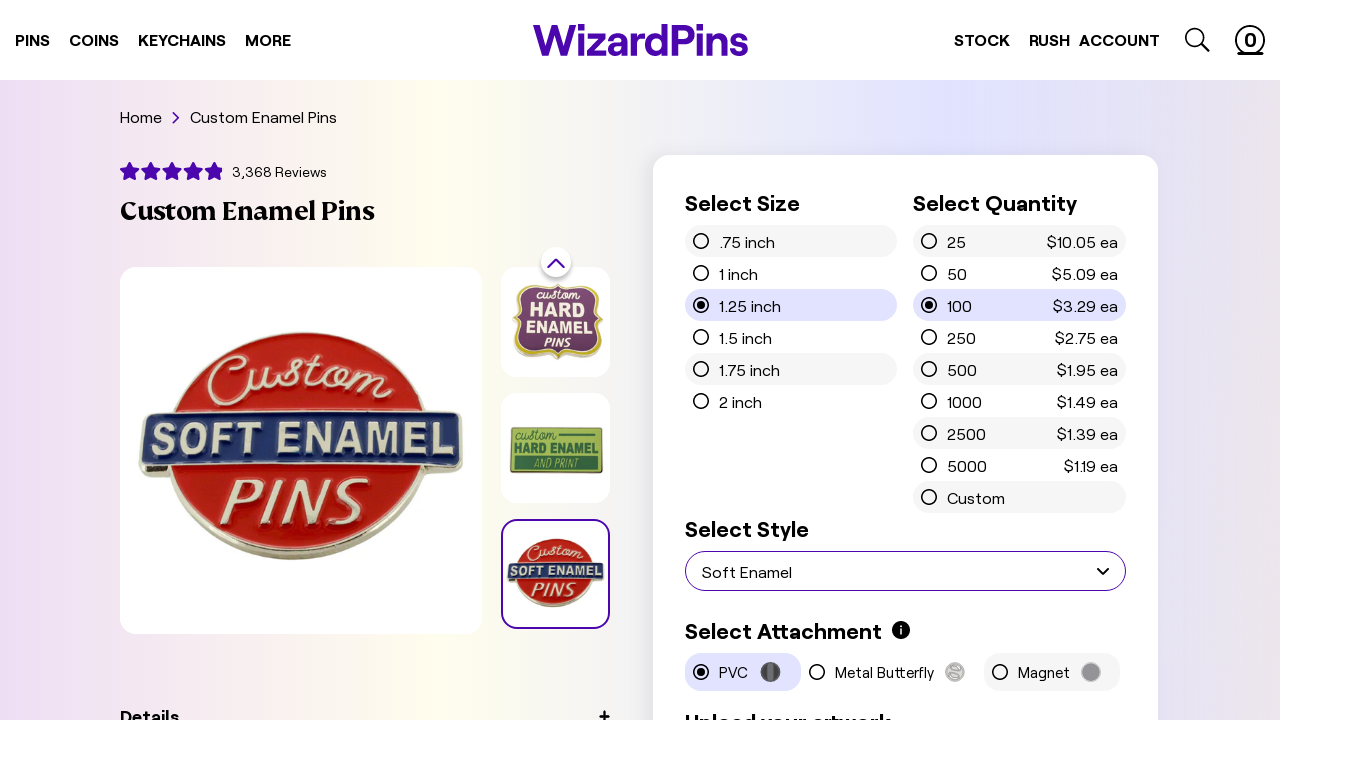

--- FILE ---
content_type: text/css
request_url: https://d3hw6dc1ow8pp2.cloudfront.net/reviews-widget-plus/css/header-modules/media-carousel.e353b48e.css
body_size: -110
content:
.oke-w-mediaCarouselModule{max-width:100%}

--- FILE ---
content_type: text/javascript
request_url: https://wizardpins.com/cdn/shop/t/226/assets/helpers.js?v=2872069196601075861739822220
body_size: 37839
content:
function pageLinkFocus(element,config){config=config||{};var className=config.className||"js-focus-hidden",savedTabIndex=element.tabIndex;element.tabIndex=-1,element.dataset.tabIndex=savedTabIndex,element.focus(),element.classList.add(className),element.addEventListener("blur",callback);function callback(event){event.target.removeEventListener(event.type,callback),element.tabIndex=savedTabIndex,delete element.dataset.tabIndex,element.classList.remove(className)}}function focusHash(){var hash=window.location.hash,element=document.getElementById(hash.slice(1));hash&&element&&pageLinkFocus(element)}function bindInPageLinks(){var links=Array.prototype.slice.call(document.querySelectorAll('a[href^="#"]'));return links.filter(function(link){if(link.hash==="#"||link.hash==="")return!1;var element=document.querySelector(link.hash);return element?(link.addEventListener("click",function(){pageLinkFocus(element)}),!0):!1})}function focusable(container){var elements=Array.from(container.querySelectorAll("[tabindex],[draggable],a[href],area,button:enabled,input:not([type=hidden]):enabled,object,select:enabled,textarea:enabled"));return elements.filter(function(element){return!!(element.offsetWidth||element.offsetHeight||element.getClientRects().length)})}var trapFocusHandlers={};function trapFocus(container,elementToFocus){elementToFocus=elementToFocus||container;var elements=focusable(container),first=elements[0],last=elements[elements.length-1];removeTrapFocus(),trapFocusHandlers.focusin=function(event){container!==event.target&&!container.contains(event.target)&&first.focus(),!(event.target!==container&&event.target!==last&&event.target!==first)&&document.addEventListener("keydown",trapFocusHandlers.keydown)},trapFocusHandlers.focusout=function(){document.removeEventListener("keydown",trapFocusHandlers.keydown)},trapFocusHandlers.keydown=function(event){event.keyCode===9&&(event.target===last&&!event.shiftKey&&(event.preventDefault(),first.focus()),(event.target===container||event.target===first)&&event.shiftKey&&(event.preventDefault(),last.focus()))},document.addEventListener("focusout",trapFocusHandlers.focusout),document.addEventListener("focusin",trapFocusHandlers.focusin),pageLinkFocus(elementToFocus)}function removeTrapFocus(){document.removeEventListener("focusin",trapFocusHandlers.focusin),document.removeEventListener("focusout",trapFocusHandlers.focusout),document.removeEventListener("keydown",trapFocusHandlers.keydown)}(function(global,factory){typeof exports=="object"&&typeof module<"u"?module.exports=factory():typeof define=="function"&&define.amd?define(factory):(global=global||self,global.Swiper=factory())})(this,function(){"use strict";function isObject(obj){return obj!==null&&typeof obj=="object"&&"constructor"in obj&&obj.constructor===Object}function extend(target,src){target===void 0&&(target={}),src===void 0&&(src={}),Object.keys(src).forEach(function(key){typeof target[key]>"u"?target[key]=src[key]:isObject(src[key])&&isObject(target[key])&&Object.keys(src[key]).length>0&&extend(target[key],src[key])})}var doc=typeof document<"u"?document:{},ssrDocument={body:{},addEventListener:function(){},removeEventListener:function(){},activeElement:{blur:function(){},nodeName:""},querySelector:function(){return null},querySelectorAll:function(){return[]},getElementById:function(){return null},createEvent:function(){return{initEvent:function(){}}},createElement:function(){return{children:[],childNodes:[],style:{},setAttribute:function(){},getElementsByTagName:function(){return[]}}},createElementNS:function(){return{}},importNode:function(){return null},location:{hash:"",host:"",hostname:"",href:"",origin:"",pathname:"",protocol:"",search:""}};extend(doc,ssrDocument);var win=typeof window<"u"?window:{},ssrWindow={document:ssrDocument,navigator:{userAgent:""},location:{hash:"",host:"",hostname:"",href:"",origin:"",pathname:"",protocol:"",search:""},history:{replaceState:function(){},pushState:function(){},go:function(){},back:function(){}},CustomEvent:function(){return this},addEventListener:function(){},removeEventListener:function(){},getComputedStyle:function(){return{getPropertyValue:function(){return""}}},Image:function(){},Date:function(){},screen:{},setTimeout:function(){},clearTimeout:function(){},matchMedia:function(){return{}}};extend(win,ssrWindow);var Dom7=function(arr){for(var self2=this,i=0;i<arr.length;i+=1)self2[i]=arr[i];return self2.length=arr.length,this};function $(selector,context){var arr=[],i=0;if(selector&&!context&&selector instanceof Dom7)return selector;if(selector){if(typeof selector=="string"){var els,tempParent,html2=selector.trim();if(html2.indexOf("<")>=0&&html2.indexOf(">")>=0){var toCreate="div";for(html2.indexOf("<li")===0&&(toCreate="ul"),html2.indexOf("<tr")===0&&(toCreate="tbody"),(html2.indexOf("<td")===0||html2.indexOf("<th")===0)&&(toCreate="tr"),html2.indexOf("<tbody")===0&&(toCreate="table"),html2.indexOf("<option")===0&&(toCreate="select"),tempParent=doc.createElement(toCreate),tempParent.innerHTML=html2,i=0;i<tempParent.childNodes.length;i+=1)arr.push(tempParent.childNodes[i])}else for(!context&&selector[0]==="#"&&!selector.match(/[ .<>:~]/)?els=[doc.getElementById(selector.trim().split("#")[1])]:els=(context||doc).querySelectorAll(selector.trim()),i=0;i<els.length;i+=1)els[i]&&arr.push(els[i])}else if(selector.nodeType||selector===win||selector===doc)arr.push(selector);else if(selector.length>0&&selector[0].nodeType)for(i=0;i<selector.length;i+=1)arr.push(selector[i])}return new Dom7(arr)}$.fn=Dom7.prototype,$.Class=Dom7,$.Dom7=Dom7;function unique(arr){for(var uniqueArray=[],i=0;i<arr.length;i+=1)uniqueArray.indexOf(arr[i])===-1&&uniqueArray.push(arr[i]);return uniqueArray}function addClass(className){if(typeof className>"u")return this;for(var classes2=className.split(" "),i=0;i<classes2.length;i+=1)for(var j=0;j<this.length;j+=1)typeof this[j]<"u"&&typeof this[j].classList<"u"&&this[j].classList.add(classes2[i]);return this}function removeClass(className){for(var classes2=className.split(" "),i=0;i<classes2.length;i+=1)for(var j=0;j<this.length;j+=1)typeof this[j]<"u"&&typeof this[j].classList<"u"&&this[j].classList.remove(classes2[i]);return this}function hasClass(className){return this[0]?this[0].classList.contains(className):!1}function toggleClass(className){for(var classes2=className.split(" "),i=0;i<classes2.length;i+=1)for(var j=0;j<this.length;j+=1)typeof this[j]<"u"&&typeof this[j].classList<"u"&&this[j].classList.toggle(classes2[i]);return this}function attr(attrs,value){var arguments$1=arguments;if(arguments.length===1&&typeof attrs=="string")return this[0]?this[0].getAttribute(attrs):void 0;for(var i=0;i<this.length;i+=1)if(arguments$1.length===2)this[i].setAttribute(attrs,value);else for(var attrName in attrs)this[i][attrName]=attrs[attrName],this[i].setAttribute(attrName,attrs[attrName]);return this}function removeAttr(attr2){for(var i=0;i<this.length;i+=1)this[i].removeAttribute(attr2);return this}function data(key,value){var el;if(typeof value>"u"){if(el=this[0],el){if(el.dom7ElementDataStorage&&key in el.dom7ElementDataStorage)return el.dom7ElementDataStorage[key];var dataKey=el.getAttribute("data-"+key);return dataKey||void 0}return}for(var i=0;i<this.length;i+=1)el=this[i],el.dom7ElementDataStorage||(el.dom7ElementDataStorage={}),el.dom7ElementDataStorage[key]=value;return this}function transform(transform2){for(var i=0;i<this.length;i+=1){var elStyle=this[i].style;elStyle.webkitTransform=transform2,elStyle.transform=transform2}return this}function transition(duration){typeof duration!="string"&&(duration=duration+"ms");for(var i=0;i<this.length;i+=1){var elStyle=this[i].style;elStyle.webkitTransitionDuration=duration,elStyle.transitionDuration=duration}return this}function on(){for(var assign,args=[],len=arguments.length;len--;)args[len]=arguments[len];var eventType=args[0],targetSelector=args[1],listener=args[2],capture=args[3];typeof args[1]=="function"&&(assign=args,eventType=assign[0],listener=assign[1],capture=assign[2],targetSelector=void 0),capture||(capture=!1);function handleLiveEvent(e){var target=e.target;if(target){var eventData=e.target.dom7EventData||[];if(eventData.indexOf(e)<0&&eventData.unshift(e),$(target).is(targetSelector))listener.apply(target,eventData);else for(var parents2=$(target).parents(),k=0;k<parents2.length;k+=1)$(parents2[k]).is(targetSelector)&&listener.apply(parents2[k],eventData)}}function handleEvent(e){var eventData=e&&e.target?e.target.dom7EventData||[]:[];eventData.indexOf(e)<0&&eventData.unshift(e),listener.apply(this,eventData)}for(var events2=eventType.split(" "),j,i=0;i<this.length;i+=1){var el=this[i];if(targetSelector)for(j=0;j<events2.length;j+=1){var event$1=events2[j];el.dom7LiveListeners||(el.dom7LiveListeners={}),el.dom7LiveListeners[event$1]||(el.dom7LiveListeners[event$1]=[]),el.dom7LiveListeners[event$1].push({listener,proxyListener:handleLiveEvent}),el.addEventListener(event$1,handleLiveEvent,capture)}else for(j=0;j<events2.length;j+=1){var event=events2[j];el.dom7Listeners||(el.dom7Listeners={}),el.dom7Listeners[event]||(el.dom7Listeners[event]=[]),el.dom7Listeners[event].push({listener,proxyListener:handleEvent}),el.addEventListener(event,handleEvent,capture)}}return this}function off(){for(var assign,args=[],len=arguments.length;len--;)args[len]=arguments[len];var eventType=args[0],targetSelector=args[1],listener=args[2],capture=args[3];typeof args[1]=="function"&&(assign=args,eventType=assign[0],listener=assign[1],capture=assign[2],targetSelector=void 0),capture||(capture=!1);for(var events2=eventType.split(" "),i=0;i<events2.length;i+=1)for(var event=events2[i],j=0;j<this.length;j+=1){var el=this[j],handlers=void 0;if(!targetSelector&&el.dom7Listeners?handlers=el.dom7Listeners[event]:targetSelector&&el.dom7LiveListeners&&(handlers=el.dom7LiveListeners[event]),handlers&&handlers.length)for(var k=handlers.length-1;k>=0;k-=1){var handler=handlers[k];listener&&handler.listener===listener||listener&&handler.listener&&handler.listener.dom7proxy&&handler.listener.dom7proxy===listener?(el.removeEventListener(event,handler.proxyListener,capture),handlers.splice(k,1)):listener||(el.removeEventListener(event,handler.proxyListener,capture),handlers.splice(k,1))}}return this}function trigger(){for(var args=[],len=arguments.length;len--;)args[len]=arguments[len];for(var events2=args[0].split(" "),eventData=args[1],i=0;i<events2.length;i+=1)for(var event=events2[i],j=0;j<this.length;j+=1){var el=this[j],evt=void 0;try{evt=new win.CustomEvent(event,{detail:eventData,bubbles:!0,cancelable:!0})}catch{evt=doc.createEvent("Event"),evt.initEvent(event,!0,!0),evt.detail=eventData}el.dom7EventData=args.filter(function(data2,dataIndex){return dataIndex>0}),el.dispatchEvent(evt),el.dom7EventData=[],delete el.dom7EventData}return this}function transitionEnd(callback){var events2=["webkitTransitionEnd","transitionend"],dom=this,i;function fireCallBack(e){if(e.target===this)for(callback.call(this,e),i=0;i<events2.length;i+=1)dom.off(events2[i],fireCallBack)}if(callback)for(i=0;i<events2.length;i+=1)dom.on(events2[i],fireCallBack);return this}function outerWidth(includeMargins){if(this.length>0){if(includeMargins){var styles2=this.styles();return this[0].offsetWidth+parseFloat(styles2.getPropertyValue("margin-right"))+parseFloat(styles2.getPropertyValue("margin-left"))}return this[0].offsetWidth}return null}function outerHeight(includeMargins){if(this.length>0){if(includeMargins){var styles2=this.styles();return this[0].offsetHeight+parseFloat(styles2.getPropertyValue("margin-top"))+parseFloat(styles2.getPropertyValue("margin-bottom"))}return this[0].offsetHeight}return null}function offset(){if(this.length>0){var el=this[0],box=el.getBoundingClientRect(),body=doc.body,clientTop=el.clientTop||body.clientTop||0,clientLeft=el.clientLeft||body.clientLeft||0,scrollTop=el===win?win.scrollY:el.scrollTop,scrollLeft=el===win?win.scrollX:el.scrollLeft;return{top:box.top+scrollTop-clientTop,left:box.left+scrollLeft-clientLeft}}return null}function styles(){return this[0]?win.getComputedStyle(this[0],null):{}}function css(props,value){var i;if(arguments.length===1)if(typeof props=="string"){if(this[0])return win.getComputedStyle(this[0],null).getPropertyValue(props)}else{for(i=0;i<this.length;i+=1)for(var prop in props)this[i].style[prop]=props[prop];return this}if(arguments.length===2&&typeof props=="string"){for(i=0;i<this.length;i+=1)this[i].style[props]=value;return this}return this}function each(callback){if(!callback)return this;for(var i=0;i<this.length;i+=1)if(callback.call(this[i],i,this[i])===!1)return this;return this}function filter(callback){for(var matchedItems=[],dom=this,i=0;i<dom.length;i+=1)callback.call(dom[i],i,dom[i])&&matchedItems.push(dom[i]);return new Dom7(matchedItems)}function html(html2){if(typeof html2>"u")return this[0]?this[0].innerHTML:void 0;for(var i=0;i<this.length;i+=1)this[i].innerHTML=html2;return this}function text(text2){if(typeof text2>"u")return this[0]?this[0].textContent.trim():null;for(var i=0;i<this.length;i+=1)this[i].textContent=text2;return this}function is(selector){var el=this[0],compareWith,i;if(!el||typeof selector>"u")return!1;if(typeof selector=="string"){if(el.matches)return el.matches(selector);if(el.webkitMatchesSelector)return el.webkitMatchesSelector(selector);if(el.msMatchesSelector)return el.msMatchesSelector(selector);for(compareWith=$(selector),i=0;i<compareWith.length;i+=1)if(compareWith[i]===el)return!0;return!1}else{if(selector===doc)return el===doc;if(selector===win)return el===win}if(selector.nodeType||selector instanceof Dom7){for(compareWith=selector.nodeType?[selector]:selector,i=0;i<compareWith.length;i+=1)if(compareWith[i]===el)return!0;return!1}return!1}function index(){var child=this[0],i;if(child){for(i=0;(child=child.previousSibling)!==null;)child.nodeType===1&&(i+=1);return i}}function eq(index2){if(typeof index2>"u")return this;var length=this.length,returnIndex;return index2>length-1?new Dom7([]):index2<0?(returnIndex=length+index2,returnIndex<0?new Dom7([]):new Dom7([this[returnIndex]])):new Dom7([this[index2]])}function append(){for(var args=[],len=arguments.length;len--;)args[len]=arguments[len];for(var newChild,k=0;k<args.length;k+=1){newChild=args[k];for(var i=0;i<this.length;i+=1)if(typeof newChild=="string"){var tempDiv=doc.createElement("div");for(tempDiv.innerHTML=newChild;tempDiv.firstChild;)this[i].appendChild(tempDiv.firstChild)}else if(newChild instanceof Dom7)for(var j=0;j<newChild.length;j+=1)this[i].appendChild(newChild[j]);else this[i].appendChild(newChild)}return this}function prepend(newChild){var i,j;for(i=0;i<this.length;i+=1)if(typeof newChild=="string"){var tempDiv=doc.createElement("div");for(tempDiv.innerHTML=newChild,j=tempDiv.childNodes.length-1;j>=0;j-=1)this[i].insertBefore(tempDiv.childNodes[j],this[i].childNodes[0])}else if(newChild instanceof Dom7)for(j=0;j<newChild.length;j+=1)this[i].insertBefore(newChild[j],this[i].childNodes[0]);else this[i].insertBefore(newChild,this[i].childNodes[0]);return this}function next(selector){return this.length>0?selector?this[0].nextElementSibling&&$(this[0].nextElementSibling).is(selector)?new Dom7([this[0].nextElementSibling]):new Dom7([]):this[0].nextElementSibling?new Dom7([this[0].nextElementSibling]):new Dom7([]):new Dom7([])}function nextAll(selector){var nextEls=[],el=this[0];if(!el)return new Dom7([]);for(;el.nextElementSibling;){var next2=el.nextElementSibling;selector?$(next2).is(selector)&&nextEls.push(next2):nextEls.push(next2),el=next2}return new Dom7(nextEls)}function prev(selector){if(this.length>0){var el=this[0];return selector?el.previousElementSibling&&$(el.previousElementSibling).is(selector)?new Dom7([el.previousElementSibling]):new Dom7([]):el.previousElementSibling?new Dom7([el.previousElementSibling]):new Dom7([])}return new Dom7([])}function prevAll(selector){var prevEls=[],el=this[0];if(!el)return new Dom7([]);for(;el.previousElementSibling;){var prev2=el.previousElementSibling;selector?$(prev2).is(selector)&&prevEls.push(prev2):prevEls.push(prev2),el=prev2}return new Dom7(prevEls)}function parent(selector){for(var parents2=[],i=0;i<this.length;i+=1)this[i].parentNode!==null&&(selector?$(this[i].parentNode).is(selector)&&parents2.push(this[i].parentNode):parents2.push(this[i].parentNode));return $(unique(parents2))}function parents(selector){for(var parents2=[],i=0;i<this.length;i+=1)for(var parent2=this[i].parentNode;parent2;)selector?$(parent2).is(selector)&&parents2.push(parent2):parents2.push(parent2),parent2=parent2.parentNode;return $(unique(parents2))}function closest(selector){var closest2=this;return typeof selector>"u"?new Dom7([]):(closest2.is(selector)||(closest2=closest2.parents(selector).eq(0)),closest2)}function find(selector){for(var foundElements=[],i=0;i<this.length;i+=1)for(var found=this[i].querySelectorAll(selector),j=0;j<found.length;j+=1)foundElements.push(found[j]);return new Dom7(foundElements)}function children(selector){for(var children2=[],i=0;i<this.length;i+=1)for(var childNodes=this[i].childNodes,j=0;j<childNodes.length;j+=1)selector?childNodes[j].nodeType===1&&$(childNodes[j]).is(selector)&&children2.push(childNodes[j]):childNodes[j].nodeType===1&&children2.push(childNodes[j]);return new Dom7(unique(children2))}function remove(){for(var i=0;i<this.length;i+=1)this[i].parentNode&&this[i].parentNode.removeChild(this[i]);return this}function add(){for(var args=[],len=arguments.length;len--;)args[len]=arguments[len];var dom=this,i,j;for(i=0;i<args.length;i+=1){var toAdd=$(args[i]);for(j=0;j<toAdd.length;j+=1)dom[dom.length]=toAdd[j],dom.length+=1}return dom}var Methods={addClass,removeClass,hasClass,toggleClass,attr,removeAttr,data,transform,transition,on,off,trigger,transitionEnd,outerWidth,outerHeight,offset,css,each,html,text,is,index,eq,append,prepend,next,nextAll,prev,prevAll,parent,parents,closest,find,children,filter,remove,add,styles};Object.keys(Methods).forEach(function(methodName){$.fn[methodName]=$.fn[methodName]||Methods[methodName]});var Utils={deleteProps:function(obj){var object=obj;Object.keys(object).forEach(function(key){try{object[key]=null}catch{}try{delete object[key]}catch{}})},nextTick:function(callback,delay){return delay===void 0&&(delay=0),setTimeout(callback,delay)},now:function(){return Date.now()},getTranslate:function(el,axis){axis===void 0&&(axis="x");var matrix,curTransform,transformMatrix,curStyle=win.getComputedStyle(el,null);return win.WebKitCSSMatrix?(curTransform=curStyle.transform||curStyle.webkitTransform,curTransform.split(",").length>6&&(curTransform=curTransform.split(", ").map(function(a){return a.replace(",",".")}).join(", ")),transformMatrix=new win.WebKitCSSMatrix(curTransform==="none"?"":curTransform)):(transformMatrix=curStyle.MozTransform||curStyle.OTransform||curStyle.MsTransform||curStyle.msTransform||curStyle.transform||curStyle.getPropertyValue("transform").replace("translate(","matrix(1, 0, 0, 1,"),matrix=transformMatrix.toString().split(",")),axis==="x"&&(win.WebKitCSSMatrix?curTransform=transformMatrix.m41:matrix.length===16?curTransform=parseFloat(matrix[12]):curTransform=parseFloat(matrix[4])),axis==="y"&&(win.WebKitCSSMatrix?curTransform=transformMatrix.m42:matrix.length===16?curTransform=parseFloat(matrix[13]):curTransform=parseFloat(matrix[5])),curTransform||0},parseUrlQuery:function(url){var query={},urlToParse=url||win.location.href,i,params,param,length;if(typeof urlToParse=="string"&&urlToParse.length)for(urlToParse=urlToParse.indexOf("?")>-1?urlToParse.replace(/\S*\?/,""):"",params=urlToParse.split("&").filter(function(paramsPart){return paramsPart!==""}),length=params.length,i=0;i<length;i+=1)param=params[i].replace(/#\S+/g,"").split("="),query[decodeURIComponent(param[0])]=typeof param[1]>"u"?void 0:decodeURIComponent(param[1])||"";return query},isObject:function(o){return typeof o=="object"&&o!==null&&o.constructor&&o.constructor===Object},extend:function(){for(var args=[],len$1=arguments.length;len$1--;)args[len$1]=arguments[len$1];for(var to=Object(args[0]),i=1;i<args.length;i+=1){var nextSource=args[i];if(nextSource!=null)for(var keysArray=Object.keys(Object(nextSource)),nextIndex=0,len=keysArray.length;nextIndex<len;nextIndex+=1){var nextKey=keysArray[nextIndex],desc=Object.getOwnPropertyDescriptor(nextSource,nextKey);desc!==void 0&&desc.enumerable&&(Utils.isObject(to[nextKey])&&Utils.isObject(nextSource[nextKey])?Utils.extend(to[nextKey],nextSource[nextKey]):!Utils.isObject(to[nextKey])&&Utils.isObject(nextSource[nextKey])?(to[nextKey]={},Utils.extend(to[nextKey],nextSource[nextKey])):to[nextKey]=nextSource[nextKey])}}return to}},Support=function(){return{touch:!!("ontouchstart"in win||win.DocumentTouch&&doc instanceof win.DocumentTouch),pointerEvents:!!win.PointerEvent&&"maxTouchPoints"in win.navigator&&win.navigator.maxTouchPoints>=0,observer:function(){return"MutationObserver"in win||"WebkitMutationObserver"in win}(),passiveListener:function(){var supportsPassive=!1;try{var opts=Object.defineProperty({},"passive",{get:function(){supportsPassive=!0}});win.addEventListener("testPassiveListener",null,opts)}catch{}return supportsPassive}(),gestures:function(){return"ongesturestart"in win}()}}(),SwiperClass=function(params){params===void 0&&(params={});var self2=this;self2.params=params,self2.eventsListeners={},self2.params&&self2.params.on&&Object.keys(self2.params.on).forEach(function(eventName){self2.on(eventName,self2.params.on[eventName])})},staticAccessors={components:{configurable:!0}};SwiperClass.prototype.on=function(events2,handler,priority){var self2=this;if(typeof handler!="function")return self2;var method=priority?"unshift":"push";return events2.split(" ").forEach(function(event){self2.eventsListeners[event]||(self2.eventsListeners[event]=[]),self2.eventsListeners[event][method](handler)}),self2},SwiperClass.prototype.once=function(events2,handler,priority){var self2=this;if(typeof handler!="function")return self2;function onceHandler(){for(var args=[],len=arguments.length;len--;)args[len]=arguments[len];self2.off(events2,onceHandler),onceHandler.f7proxy&&delete onceHandler.f7proxy,handler.apply(self2,args)}return onceHandler.f7proxy=handler,self2.on(events2,onceHandler,priority)},SwiperClass.prototype.off=function(events2,handler){var self2=this;return self2.eventsListeners&&events2.split(" ").forEach(function(event){typeof handler>"u"?self2.eventsListeners[event]=[]:self2.eventsListeners[event]&&self2.eventsListeners[event].length&&self2.eventsListeners[event].forEach(function(eventHandler,index2){(eventHandler===handler||eventHandler.f7proxy&&eventHandler.f7proxy===handler)&&self2.eventsListeners[event].splice(index2,1)})}),self2},SwiperClass.prototype.emit=function(){for(var args=[],len=arguments.length;len--;)args[len]=arguments[len];var self2=this;if(!self2.eventsListeners)return self2;var events2,data2,context;typeof args[0]=="string"||Array.isArray(args[0])?(events2=args[0],data2=args.slice(1,args.length),context=self2):(events2=args[0].events,data2=args[0].data,context=args[0].context||self2);var eventsArray=Array.isArray(events2)?events2:events2.split(" ");return eventsArray.forEach(function(event){if(self2.eventsListeners&&self2.eventsListeners[event]){var handlers=[];self2.eventsListeners[event].forEach(function(eventHandler){handlers.push(eventHandler)}),handlers.forEach(function(eventHandler){eventHandler.apply(context,data2)})}}),self2},SwiperClass.prototype.useModulesParams=function(instanceParams){var instance=this;instance.modules&&Object.keys(instance.modules).forEach(function(moduleName){var module2=instance.modules[moduleName];module2.params&&Utils.extend(instanceParams,module2.params)})},SwiperClass.prototype.useModules=function(modulesParams){modulesParams===void 0&&(modulesParams={});var instance=this;instance.modules&&Object.keys(instance.modules).forEach(function(moduleName){var module2=instance.modules[moduleName],moduleParams=modulesParams[moduleName]||{};module2.instance&&Object.keys(module2.instance).forEach(function(modulePropName){var moduleProp=module2.instance[modulePropName];typeof moduleProp=="function"?instance[modulePropName]=moduleProp.bind(instance):instance[modulePropName]=moduleProp}),module2.on&&instance.on&&Object.keys(module2.on).forEach(function(moduleEventName){instance.on(moduleEventName,module2.on[moduleEventName])}),module2.create&&module2.create.bind(instance)(moduleParams)})},staticAccessors.components.set=function(components2){var Class=this;Class.use&&Class.use(components2)},SwiperClass.installModule=function(module2){for(var params=[],len=arguments.length-1;len-- >0;)params[len]=arguments[len+1];var Class=this;Class.prototype.modules||(Class.prototype.modules={});var name=module2.name||Object.keys(Class.prototype.modules).length+"_"+Utils.now();return Class.prototype.modules[name]=module2,module2.proto&&Object.keys(module2.proto).forEach(function(key){Class.prototype[key]=module2.proto[key]}),module2.static&&Object.keys(module2.static).forEach(function(key){Class[key]=module2.static[key]}),module2.install&&module2.install.apply(Class,params),Class},SwiperClass.use=function(module2){for(var params=[],len=arguments.length-1;len-- >0;)params[len]=arguments[len+1];var Class=this;return Array.isArray(module2)?(module2.forEach(function(m){return Class.installModule(m)}),Class):Class.installModule.apply(Class,[module2].concat(params))},Object.defineProperties(SwiperClass,staticAccessors);function updateSize(){var swiper=this,width,height,$el=swiper.$el;typeof swiper.params.width<"u"?width=swiper.params.width:width=$el[0].clientWidth,typeof swiper.params.height<"u"?height=swiper.params.height:height=$el[0].clientHeight,!(width===0&&swiper.isHorizontal()||height===0&&swiper.isVertical())&&(width=width-parseInt($el.css("padding-left"),10)-parseInt($el.css("padding-right"),10),height=height-parseInt($el.css("padding-top"),10)-parseInt($el.css("padding-bottom"),10),Utils.extend(swiper,{width,height,size:swiper.isHorizontal()?width:height}))}function updateSlides(){var swiper=this,params=swiper.params,$wrapperEl=swiper.$wrapperEl,swiperSize=swiper.size,rtl=swiper.rtlTranslate,wrongRTL=swiper.wrongRTL,isVirtual=swiper.virtual&&params.virtual.enabled,previousSlidesLength=isVirtual?swiper.virtual.slides.length:swiper.slides.length,slides=$wrapperEl.children("."+swiper.params.slideClass),slidesLength=isVirtual?swiper.virtual.slides.length:slides.length,snapGrid=[],slidesGrid=[],slidesSizesGrid=[];function slidesForMargin(slideIndex){return params.cssMode?slideIndex!==slides.length-1:!0}var offsetBefore=params.slidesOffsetBefore;typeof offsetBefore=="function"&&(offsetBefore=params.slidesOffsetBefore.call(swiper));var offsetAfter=params.slidesOffsetAfter;typeof offsetAfter=="function"&&(offsetAfter=params.slidesOffsetAfter.call(swiper));var previousSnapGridLength=swiper.snapGrid.length,previousSlidesGridLength=swiper.snapGrid.length,spaceBetween=params.spaceBetween,slidePosition=-offsetBefore,prevSlideSize=0,index2=0;if(!(typeof swiperSize>"u")){typeof spaceBetween=="string"&&spaceBetween.indexOf("%")>=0&&(spaceBetween=parseFloat(spaceBetween.replace("%",""))/100*swiperSize),swiper.virtualSize=-spaceBetween,rtl?slides.css({marginLeft:"",marginTop:""}):slides.css({marginRight:"",marginBottom:""});var slidesNumberEvenToRows;params.slidesPerColumn>1&&(Math.floor(slidesLength/params.slidesPerColumn)===slidesLength/swiper.params.slidesPerColumn?slidesNumberEvenToRows=slidesLength:slidesNumberEvenToRows=Math.ceil(slidesLength/params.slidesPerColumn)*params.slidesPerColumn,params.slidesPerView!=="auto"&&params.slidesPerColumnFill==="row"&&(slidesNumberEvenToRows=Math.max(slidesNumberEvenToRows,params.slidesPerView*params.slidesPerColumn)));for(var slideSize,slidesPerColumn=params.slidesPerColumn,slidesPerRow=slidesNumberEvenToRows/slidesPerColumn,numFullColumns=Math.floor(slidesLength/params.slidesPerColumn),i=0;i<slidesLength;i+=1){slideSize=0;var slide2=slides.eq(i);if(params.slidesPerColumn>1){var newSlideOrderIndex=void 0,column=void 0,row=void 0;if(params.slidesPerColumnFill==="row"&&params.slidesPerGroup>1){var groupIndex=Math.floor(i/(params.slidesPerGroup*params.slidesPerColumn)),slideIndexInGroup=i-params.slidesPerColumn*params.slidesPerGroup*groupIndex,columnsInGroup=groupIndex===0?params.slidesPerGroup:Math.min(Math.ceil((slidesLength-groupIndex*slidesPerColumn*params.slidesPerGroup)/slidesPerColumn),params.slidesPerGroup);row=Math.floor(slideIndexInGroup/columnsInGroup),column=slideIndexInGroup-row*columnsInGroup+groupIndex*params.slidesPerGroup,newSlideOrderIndex=column+row*slidesNumberEvenToRows/slidesPerColumn,slide2.css({"-webkit-box-ordinal-group":newSlideOrderIndex,"-moz-box-ordinal-group":newSlideOrderIndex,"-ms-flex-order":newSlideOrderIndex,"-webkit-order":newSlideOrderIndex,order:newSlideOrderIndex})}else params.slidesPerColumnFill==="column"?(column=Math.floor(i/slidesPerColumn),row=i-column*slidesPerColumn,(column>numFullColumns||column===numFullColumns&&row===slidesPerColumn-1)&&(row+=1,row>=slidesPerColumn&&(row=0,column+=1))):(row=Math.floor(i/slidesPerRow),column=i-row*slidesPerRow);slide2.css("margin-"+(swiper.isHorizontal()?"top":"left"),row!==0&&params.spaceBetween&&params.spaceBetween+"px")}if(slide2.css("display")!=="none"){if(params.slidesPerView==="auto"){var slideStyles=win.getComputedStyle(slide2[0],null),currentTransform=slide2[0].style.transform,currentWebKitTransform=slide2[0].style.webkitTransform;if(currentTransform&&(slide2[0].style.transform="none"),currentWebKitTransform&&(slide2[0].style.webkitTransform="none"),params.roundLengths)slideSize=swiper.isHorizontal()?slide2.outerWidth(!0):slide2.outerHeight(!0);else if(swiper.isHorizontal()){var width=parseFloat(slideStyles.getPropertyValue("width")),paddingLeft=parseFloat(slideStyles.getPropertyValue("padding-left")),paddingRight=parseFloat(slideStyles.getPropertyValue("padding-right")),marginLeft=parseFloat(slideStyles.getPropertyValue("margin-left")),marginRight=parseFloat(slideStyles.getPropertyValue("margin-right")),boxSizing=slideStyles.getPropertyValue("box-sizing");boxSizing&&boxSizing==="border-box"?slideSize=width+marginLeft+marginRight:slideSize=width+paddingLeft+paddingRight+marginLeft+marginRight}else{var height=parseFloat(slideStyles.getPropertyValue("height")),paddingTop=parseFloat(slideStyles.getPropertyValue("padding-top")),paddingBottom=parseFloat(slideStyles.getPropertyValue("padding-bottom")),marginTop=parseFloat(slideStyles.getPropertyValue("margin-top")),marginBottom=parseFloat(slideStyles.getPropertyValue("margin-bottom")),boxSizing$1=slideStyles.getPropertyValue("box-sizing");boxSizing$1&&boxSizing$1==="border-box"?slideSize=height+marginTop+marginBottom:slideSize=height+paddingTop+paddingBottom+marginTop+marginBottom}currentTransform&&(slide2[0].style.transform=currentTransform),currentWebKitTransform&&(slide2[0].style.webkitTransform=currentWebKitTransform),params.roundLengths&&(slideSize=Math.floor(slideSize))}else slideSize=(swiperSize-(params.slidesPerView-1)*spaceBetween)/params.slidesPerView,params.roundLengths&&(slideSize=Math.floor(slideSize)),slides[i]&&(swiper.isHorizontal()?slides[i].style.width=slideSize+"px":slides[i].style.height=slideSize+"px");slides[i]&&(slides[i].swiperSlideSize=slideSize),slidesSizesGrid.push(slideSize),params.centeredSlides?(slidePosition=slidePosition+slideSize/2+prevSlideSize/2+spaceBetween,prevSlideSize===0&&i!==0&&(slidePosition=slidePosition-swiperSize/2-spaceBetween),i===0&&(slidePosition=slidePosition-swiperSize/2-spaceBetween),Math.abs(slidePosition)<1/1e3&&(slidePosition=0),params.roundLengths&&(slidePosition=Math.floor(slidePosition)),index2%params.slidesPerGroup===0&&snapGrid.push(slidePosition),slidesGrid.push(slidePosition)):(params.roundLengths&&(slidePosition=Math.floor(slidePosition)),(index2-Math.min(swiper.params.slidesPerGroupSkip,index2))%swiper.params.slidesPerGroup===0&&snapGrid.push(slidePosition),slidesGrid.push(slidePosition),slidePosition=slidePosition+slideSize+spaceBetween),swiper.virtualSize+=slideSize+spaceBetween,prevSlideSize=slideSize,index2+=1}}swiper.virtualSize=Math.max(swiper.virtualSize,swiperSize)+offsetAfter;var newSlidesGrid;if(rtl&&wrongRTL&&(params.effect==="slide"||params.effect==="coverflow")&&$wrapperEl.css({width:swiper.virtualSize+params.spaceBetween+"px"}),params.setWrapperSize&&(swiper.isHorizontal()?$wrapperEl.css({width:swiper.virtualSize+params.spaceBetween+"px"}):$wrapperEl.css({height:swiper.virtualSize+params.spaceBetween+"px"})),params.slidesPerColumn>1&&(swiper.virtualSize=(slideSize+params.spaceBetween)*slidesNumberEvenToRows,swiper.virtualSize=Math.ceil(swiper.virtualSize/params.slidesPerColumn)-params.spaceBetween,swiper.isHorizontal()?$wrapperEl.css({width:swiper.virtualSize+params.spaceBetween+"px"}):$wrapperEl.css({height:swiper.virtualSize+params.spaceBetween+"px"}),params.centeredSlides)){newSlidesGrid=[];for(var i$1=0;i$1<snapGrid.length;i$1+=1){var slidesGridItem=snapGrid[i$1];params.roundLengths&&(slidesGridItem=Math.floor(slidesGridItem)),snapGrid[i$1]<swiper.virtualSize+snapGrid[0]&&newSlidesGrid.push(slidesGridItem)}snapGrid=newSlidesGrid}if(!params.centeredSlides){newSlidesGrid=[];for(var i$2=0;i$2<snapGrid.length;i$2+=1){var slidesGridItem$1=snapGrid[i$2];params.roundLengths&&(slidesGridItem$1=Math.floor(slidesGridItem$1)),snapGrid[i$2]<=swiper.virtualSize-swiperSize&&newSlidesGrid.push(slidesGridItem$1)}snapGrid=newSlidesGrid,Math.floor(swiper.virtualSize-swiperSize)-Math.floor(snapGrid[snapGrid.length-1])>1&&snapGrid.push(swiper.virtualSize-swiperSize)}if(snapGrid.length===0&&(snapGrid=[0]),params.spaceBetween!==0&&(swiper.isHorizontal()?rtl?slides.filter(slidesForMargin).css({marginLeft:spaceBetween+"px"}):slides.filter(slidesForMargin).css({marginRight:spaceBetween+"px"}):slides.filter(slidesForMargin).css({marginBottom:spaceBetween+"px"})),params.centeredSlides&&params.centeredSlidesBounds){var allSlidesSize=0;slidesSizesGrid.forEach(function(slideSizeValue){allSlidesSize+=slideSizeValue+(params.spaceBetween?params.spaceBetween:0)}),allSlidesSize-=params.spaceBetween;var maxSnap=allSlidesSize-swiperSize;snapGrid=snapGrid.map(function(snap){return snap<0?-offsetBefore:snap>maxSnap?maxSnap+offsetAfter:snap})}if(params.centerInsufficientSlides){var allSlidesSize$1=0;if(slidesSizesGrid.forEach(function(slideSizeValue){allSlidesSize$1+=slideSizeValue+(params.spaceBetween?params.spaceBetween:0)}),allSlidesSize$1-=params.spaceBetween,allSlidesSize$1<swiperSize){var allSlidesOffset=(swiperSize-allSlidesSize$1)/2;snapGrid.forEach(function(snap,snapIndex){snapGrid[snapIndex]=snap-allSlidesOffset}),slidesGrid.forEach(function(snap,snapIndex){slidesGrid[snapIndex]=snap+allSlidesOffset})}}Utils.extend(swiper,{slides,snapGrid,slidesGrid,slidesSizesGrid}),slidesLength!==previousSlidesLength&&swiper.emit("slidesLengthChange"),snapGrid.length!==previousSnapGridLength&&(swiper.params.watchOverflow&&swiper.checkOverflow(),swiper.emit("snapGridLengthChange")),slidesGrid.length!==previousSlidesGridLength&&swiper.emit("slidesGridLengthChange"),(params.watchSlidesProgress||params.watchSlidesVisibility)&&swiper.updateSlidesOffset()}}function updateAutoHeight(speed){var swiper=this,activeSlides=[],newHeight=0,i;if(typeof speed=="number"?swiper.setTransition(speed):speed===!0&&swiper.setTransition(swiper.params.speed),swiper.params.slidesPerView!=="auto"&&swiper.params.slidesPerView>1)if(swiper.params.centeredSlides)swiper.visibleSlides.each(function(index3,slide2){activeSlides.push(slide2)});else for(i=0;i<Math.ceil(swiper.params.slidesPerView);i+=1){var index2=swiper.activeIndex+i;if(index2>swiper.slides.length)break;activeSlides.push(swiper.slides.eq(index2)[0])}else activeSlides.push(swiper.slides.eq(swiper.activeIndex)[0]);for(i=0;i<activeSlides.length;i+=1)if(typeof activeSlides[i]<"u"){var height=activeSlides[i].offsetHeight;newHeight=height>newHeight?height:newHeight}newHeight&&swiper.$wrapperEl.css("height",newHeight+"px")}function updateSlidesOffset(){for(var swiper=this,slides=swiper.slides,i=0;i<slides.length;i+=1)slides[i].swiperSlideOffset=swiper.isHorizontal()?slides[i].offsetLeft:slides[i].offsetTop}function updateSlidesProgress(translate2){translate2===void 0&&(translate2=this&&this.translate||0);var swiper=this,params=swiper.params,slides=swiper.slides,rtl=swiper.rtlTranslate;if(slides.length!==0){typeof slides[0].swiperSlideOffset>"u"&&swiper.updateSlidesOffset();var offsetCenter=-translate2;rtl&&(offsetCenter=translate2),slides.removeClass(params.slideVisibleClass),swiper.visibleSlidesIndexes=[],swiper.visibleSlides=[];for(var i=0;i<slides.length;i+=1){var slide2=slides[i],slideProgress=(offsetCenter+(params.centeredSlides?swiper.minTranslate():0)-slide2.swiperSlideOffset)/(slide2.swiperSlideSize+params.spaceBetween);if(params.watchSlidesVisibility||params.centeredSlides&&params.autoHeight){var slideBefore=-(offsetCenter-slide2.swiperSlideOffset),slideAfter=slideBefore+swiper.slidesSizesGrid[i],isVisible=slideBefore>=0&&slideBefore<swiper.size-1||slideAfter>1&&slideAfter<=swiper.size||slideBefore<=0&&slideAfter>=swiper.size;isVisible&&(swiper.visibleSlides.push(slide2),swiper.visibleSlidesIndexes.push(i),slides.eq(i).addClass(params.slideVisibleClass))}slide2.progress=rtl?-slideProgress:slideProgress}swiper.visibleSlides=$(swiper.visibleSlides)}}function updateProgress(translate2){var swiper=this;if(typeof translate2>"u"){var multiplier=swiper.rtlTranslate?-1:1;translate2=swiper&&swiper.translate&&swiper.translate*multiplier||0}var params=swiper.params,translatesDiff=swiper.maxTranslate()-swiper.minTranslate(),progress=swiper.progress,isBeginning=swiper.isBeginning,isEnd=swiper.isEnd,wasBeginning=isBeginning,wasEnd=isEnd;translatesDiff===0?(progress=0,isBeginning=!0,isEnd=!0):(progress=(translate2-swiper.minTranslate())/translatesDiff,isBeginning=progress<=0,isEnd=progress>=1),Utils.extend(swiper,{progress,isBeginning,isEnd}),(params.watchSlidesProgress||params.watchSlidesVisibility||params.centeredSlides&&params.autoHeight)&&swiper.updateSlidesProgress(translate2),isBeginning&&!wasBeginning&&swiper.emit("reachBeginning toEdge"),isEnd&&!wasEnd&&swiper.emit("reachEnd toEdge"),(wasBeginning&&!isBeginning||wasEnd&&!isEnd)&&swiper.emit("fromEdge"),swiper.emit("progress",progress)}function updateSlidesClasses(){var swiper=this,slides=swiper.slides,params=swiper.params,$wrapperEl=swiper.$wrapperEl,activeIndex=swiper.activeIndex,realIndex=swiper.realIndex,isVirtual=swiper.virtual&&params.virtual.enabled;slides.removeClass(params.slideActiveClass+" "+params.slideNextClass+" "+params.slidePrevClass+" "+params.slideDuplicateActiveClass+" "+params.slideDuplicateNextClass+" "+params.slideDuplicatePrevClass);var activeSlide;isVirtual?activeSlide=swiper.$wrapperEl.find("."+params.slideClass+'[data-swiper-slide-index="'+activeIndex+'"]'):activeSlide=slides.eq(activeIndex),activeSlide.addClass(params.slideActiveClass),params.loop&&(activeSlide.hasClass(params.slideDuplicateClass)?$wrapperEl.children("."+params.slideClass+":not(."+params.slideDuplicateClass+')[data-swiper-slide-index="'+realIndex+'"]').addClass(params.slideDuplicateActiveClass):$wrapperEl.children("."+params.slideClass+"."+params.slideDuplicateClass+'[data-swiper-slide-index="'+realIndex+'"]').addClass(params.slideDuplicateActiveClass));var nextSlide=activeSlide.nextAll("."+params.slideClass).eq(0).addClass(params.slideNextClass);params.loop&&nextSlide.length===0&&(nextSlide=slides.eq(0),nextSlide.addClass(params.slideNextClass));var prevSlide=activeSlide.prevAll("."+params.slideClass).eq(0).addClass(params.slidePrevClass);params.loop&&prevSlide.length===0&&(prevSlide=slides.eq(-1),prevSlide.addClass(params.slidePrevClass)),params.loop&&(nextSlide.hasClass(params.slideDuplicateClass)?$wrapperEl.children("."+params.slideClass+":not(."+params.slideDuplicateClass+')[data-swiper-slide-index="'+nextSlide.attr("data-swiper-slide-index")+'"]').addClass(params.slideDuplicateNextClass):$wrapperEl.children("."+params.slideClass+"."+params.slideDuplicateClass+'[data-swiper-slide-index="'+nextSlide.attr("data-swiper-slide-index")+'"]').addClass(params.slideDuplicateNextClass),prevSlide.hasClass(params.slideDuplicateClass)?$wrapperEl.children("."+params.slideClass+":not(."+params.slideDuplicateClass+')[data-swiper-slide-index="'+prevSlide.attr("data-swiper-slide-index")+'"]').addClass(params.slideDuplicatePrevClass):$wrapperEl.children("."+params.slideClass+"."+params.slideDuplicateClass+'[data-swiper-slide-index="'+prevSlide.attr("data-swiper-slide-index")+'"]').addClass(params.slideDuplicatePrevClass))}function updateActiveIndex(newActiveIndex){var swiper=this,translate2=swiper.rtlTranslate?swiper.translate:-swiper.translate,slidesGrid=swiper.slidesGrid,snapGrid=swiper.snapGrid,params=swiper.params,previousIndex=swiper.activeIndex,previousRealIndex=swiper.realIndex,previousSnapIndex=swiper.snapIndex,activeIndex=newActiveIndex,snapIndex;if(typeof activeIndex>"u"){for(var i=0;i<slidesGrid.length;i+=1)typeof slidesGrid[i+1]<"u"?translate2>=slidesGrid[i]&&translate2<slidesGrid[i+1]-(slidesGrid[i+1]-slidesGrid[i])/2?activeIndex=i:translate2>=slidesGrid[i]&&translate2<slidesGrid[i+1]&&(activeIndex=i+1):translate2>=slidesGrid[i]&&(activeIndex=i);params.normalizeSlideIndex&&(activeIndex<0||typeof activeIndex>"u")&&(activeIndex=0)}if(snapGrid.indexOf(translate2)>=0)snapIndex=snapGrid.indexOf(translate2);else{var skip=Math.min(params.slidesPerGroupSkip,activeIndex);snapIndex=skip+Math.floor((activeIndex-skip)/params.slidesPerGroup)}if(snapIndex>=snapGrid.length&&(snapIndex=snapGrid.length-1),activeIndex===previousIndex){snapIndex!==previousSnapIndex&&(swiper.snapIndex=snapIndex,swiper.emit("snapIndexChange"));return}var realIndex=parseInt(swiper.slides.eq(activeIndex).attr("data-swiper-slide-index")||activeIndex,10);Utils.extend(swiper,{snapIndex,realIndex,previousIndex,activeIndex}),swiper.emit("activeIndexChange"),swiper.emit("snapIndexChange"),previousRealIndex!==realIndex&&swiper.emit("realIndexChange"),(swiper.initialized||swiper.params.runCallbacksOnInit)&&swiper.emit("slideChange")}function updateClickedSlide(e){var swiper=this,params=swiper.params,slide2=$(e.target).closest("."+params.slideClass)[0],slideFound=!1;if(slide2)for(var i=0;i<swiper.slides.length;i+=1)swiper.slides[i]===slide2&&(slideFound=!0);if(slide2&&slideFound)swiper.clickedSlide=slide2,swiper.virtual&&swiper.params.virtual.enabled?swiper.clickedIndex=parseInt($(slide2).attr("data-swiper-slide-index"),10):swiper.clickedIndex=$(slide2).index();else{swiper.clickedSlide=void 0,swiper.clickedIndex=void 0;return}params.slideToClickedSlide&&swiper.clickedIndex!==void 0&&swiper.clickedIndex!==swiper.activeIndex&&swiper.slideToClickedSlide()}var update={updateSize,updateSlides,updateAutoHeight,updateSlidesOffset,updateSlidesProgress,updateProgress,updateSlidesClasses,updateActiveIndex,updateClickedSlide};function getTranslate(axis){axis===void 0&&(axis=this.isHorizontal()?"x":"y");var swiper=this,params=swiper.params,rtl=swiper.rtlTranslate,translate2=swiper.translate,$wrapperEl=swiper.$wrapperEl;if(params.virtualTranslate)return rtl?-translate2:translate2;if(params.cssMode)return translate2;var currentTranslate=Utils.getTranslate($wrapperEl[0],axis);return rtl&&(currentTranslate=-currentTranslate),currentTranslate||0}function setTranslate(translate2,byController){var swiper=this,rtl=swiper.rtlTranslate,params=swiper.params,$wrapperEl=swiper.$wrapperEl,wrapperEl=swiper.wrapperEl,progress=swiper.progress,x=0,y=0,z=0;swiper.isHorizontal()?x=rtl?-translate2:translate2:y=translate2,params.roundLengths&&(x=Math.floor(x),y=Math.floor(y)),params.cssMode?wrapperEl[swiper.isHorizontal()?"scrollLeft":"scrollTop"]=swiper.isHorizontal()?-x:-y:params.virtualTranslate||$wrapperEl.transform("translate3d("+x+"px, "+y+"px, "+z+"px)"),swiper.previousTranslate=swiper.translate,swiper.translate=swiper.isHorizontal()?x:y;var newProgress,translatesDiff=swiper.maxTranslate()-swiper.minTranslate();translatesDiff===0?newProgress=0:newProgress=(translate2-swiper.minTranslate())/translatesDiff,newProgress!==progress&&swiper.updateProgress(translate2),swiper.emit("setTranslate",swiper.translate,byController)}function minTranslate(){return-this.snapGrid[0]}function maxTranslate(){return-this.snapGrid[this.snapGrid.length-1]}function translateTo(translate2,speed,runCallbacks,translateBounds,internal){var obj;translate2===void 0&&(translate2=0),speed===void 0&&(speed=this.params.speed),runCallbacks===void 0&&(runCallbacks=!0),translateBounds===void 0&&(translateBounds=!0);var swiper=this,params=swiper.params,wrapperEl=swiper.wrapperEl;if(swiper.animating&&params.preventInteractionOnTransition)return!1;var minTranslate2=swiper.minTranslate(),maxTranslate2=swiper.maxTranslate(),newTranslate;if(translateBounds&&translate2>minTranslate2?newTranslate=minTranslate2:translateBounds&&translate2<maxTranslate2?newTranslate=maxTranslate2:newTranslate=translate2,swiper.updateProgress(newTranslate),params.cssMode){var isH=swiper.isHorizontal();return speed===0?wrapperEl[isH?"scrollLeft":"scrollTop"]=-newTranslate:wrapperEl.scrollTo?wrapperEl.scrollTo((obj={},obj[isH?"left":"top"]=-newTranslate,obj.behavior="smooth",obj)):wrapperEl[isH?"scrollLeft":"scrollTop"]=-newTranslate,!0}return speed===0?(swiper.setTransition(0),swiper.setTranslate(newTranslate),runCallbacks&&(swiper.emit("beforeTransitionStart",speed,internal),swiper.emit("transitionEnd"))):(swiper.setTransition(speed),swiper.setTranslate(newTranslate),runCallbacks&&(swiper.emit("beforeTransitionStart",speed,internal),swiper.emit("transitionStart")),swiper.animating||(swiper.animating=!0,swiper.onTranslateToWrapperTransitionEnd||(swiper.onTranslateToWrapperTransitionEnd=function(e){!swiper||swiper.destroyed||e.target===this&&(swiper.$wrapperEl[0].removeEventListener("transitionend",swiper.onTranslateToWrapperTransitionEnd),swiper.$wrapperEl[0].removeEventListener("webkitTransitionEnd",swiper.onTranslateToWrapperTransitionEnd),swiper.onTranslateToWrapperTransitionEnd=null,delete swiper.onTranslateToWrapperTransitionEnd,runCallbacks&&swiper.emit("transitionEnd"))}),swiper.$wrapperEl[0].addEventListener("transitionend",swiper.onTranslateToWrapperTransitionEnd),swiper.$wrapperEl[0].addEventListener("webkitTransitionEnd",swiper.onTranslateToWrapperTransitionEnd))),!0}var translate={getTranslate,setTranslate,minTranslate,maxTranslate,translateTo};function setTransition(duration,byController){var swiper=this;swiper.params.cssMode||swiper.$wrapperEl.transition(duration),swiper.emit("setTransition",duration,byController)}function transitionStart(runCallbacks,direction){runCallbacks===void 0&&(runCallbacks=!0);var swiper=this,activeIndex=swiper.activeIndex,params=swiper.params,previousIndex=swiper.previousIndex;if(!params.cssMode){params.autoHeight&&swiper.updateAutoHeight();var dir=direction;if(dir||(activeIndex>previousIndex?dir="next":activeIndex<previousIndex?dir="prev":dir="reset"),swiper.emit("transitionStart"),runCallbacks&&activeIndex!==previousIndex){if(dir==="reset"){swiper.emit("slideResetTransitionStart");return}swiper.emit("slideChangeTransitionStart"),dir==="next"?swiper.emit("slideNextTransitionStart"):swiper.emit("slidePrevTransitionStart")}}}function transitionEnd$1(runCallbacks,direction){runCallbacks===void 0&&(runCallbacks=!0);var swiper=this,activeIndex=swiper.activeIndex,previousIndex=swiper.previousIndex,params=swiper.params;if(swiper.animating=!1,!params.cssMode){swiper.setTransition(0);var dir=direction;if(dir||(activeIndex>previousIndex?dir="next":activeIndex<previousIndex?dir="prev":dir="reset"),swiper.emit("transitionEnd"),runCallbacks&&activeIndex!==previousIndex){if(dir==="reset"){swiper.emit("slideResetTransitionEnd");return}swiper.emit("slideChangeTransitionEnd"),dir==="next"?swiper.emit("slideNextTransitionEnd"):swiper.emit("slidePrevTransitionEnd")}}}var transition$1={setTransition,transitionStart,transitionEnd:transitionEnd$1};function slideTo(index2,speed,runCallbacks,internal){var obj;index2===void 0&&(index2=0),speed===void 0&&(speed=this.params.speed),runCallbacks===void 0&&(runCallbacks=!0);var swiper=this,slideIndex=index2;slideIndex<0&&(slideIndex=0);var params=swiper.params,snapGrid=swiper.snapGrid,slidesGrid=swiper.slidesGrid,previousIndex=swiper.previousIndex,activeIndex=swiper.activeIndex,rtl=swiper.rtlTranslate,wrapperEl=swiper.wrapperEl;if(swiper.animating&&params.preventInteractionOnTransition)return!1;var skip=Math.min(swiper.params.slidesPerGroupSkip,slideIndex),snapIndex=skip+Math.floor((slideIndex-skip)/swiper.params.slidesPerGroup);snapIndex>=snapGrid.length&&(snapIndex=snapGrid.length-1),(activeIndex||params.initialSlide||0)===(previousIndex||0)&&runCallbacks&&swiper.emit("beforeSlideChangeStart");var translate2=-snapGrid[snapIndex];if(swiper.updateProgress(translate2),params.normalizeSlideIndex)for(var i=0;i<slidesGrid.length;i+=1)-Math.floor(translate2*100)>=Math.floor(slidesGrid[i]*100)&&(slideIndex=i);if(swiper.initialized&&slideIndex!==activeIndex&&(!swiper.allowSlideNext&&translate2<swiper.translate&&translate2<swiper.minTranslate()||!swiper.allowSlidePrev&&translate2>swiper.translate&&translate2>swiper.maxTranslate()&&(activeIndex||0)!==slideIndex))return!1;var direction;if(slideIndex>activeIndex?direction="next":slideIndex<activeIndex?direction="prev":direction="reset",rtl&&-translate2===swiper.translate||!rtl&&translate2===swiper.translate)return swiper.updateActiveIndex(slideIndex),params.autoHeight&&swiper.updateAutoHeight(),swiper.updateSlidesClasses(),params.effect!=="slide"&&swiper.setTranslate(translate2),direction!=="reset"&&(swiper.transitionStart(runCallbacks,direction),swiper.transitionEnd(runCallbacks,direction)),!1;if(params.cssMode){var isH=swiper.isHorizontal(),t=-translate2;return rtl&&(t=wrapperEl.scrollWidth-wrapperEl.offsetWidth-t),speed===0?wrapperEl[isH?"scrollLeft":"scrollTop"]=t:wrapperEl.scrollTo?wrapperEl.scrollTo((obj={},obj[isH?"left":"top"]=t,obj.behavior="smooth",obj)):wrapperEl[isH?"scrollLeft":"scrollTop"]=t,!0}return speed===0?(swiper.setTransition(0),swiper.setTranslate(translate2),swiper.updateActiveIndex(slideIndex),swiper.updateSlidesClasses(),swiper.emit("beforeTransitionStart",speed,internal),swiper.transitionStart(runCallbacks,direction),swiper.transitionEnd(runCallbacks,direction)):(swiper.setTransition(speed),swiper.setTranslate(translate2),swiper.updateActiveIndex(slideIndex),swiper.updateSlidesClasses(),swiper.emit("beforeTransitionStart",speed,internal),swiper.transitionStart(runCallbacks,direction),swiper.animating||(swiper.animating=!0,swiper.onSlideToWrapperTransitionEnd||(swiper.onSlideToWrapperTransitionEnd=function(e){!swiper||swiper.destroyed||e.target===this&&(swiper.$wrapperEl[0].removeEventListener("transitionend",swiper.onSlideToWrapperTransitionEnd),swiper.$wrapperEl[0].removeEventListener("webkitTransitionEnd",swiper.onSlideToWrapperTransitionEnd),swiper.onSlideToWrapperTransitionEnd=null,delete swiper.onSlideToWrapperTransitionEnd,swiper.transitionEnd(runCallbacks,direction))}),swiper.$wrapperEl[0].addEventListener("transitionend",swiper.onSlideToWrapperTransitionEnd),swiper.$wrapperEl[0].addEventListener("webkitTransitionEnd",swiper.onSlideToWrapperTransitionEnd))),!0}function slideToLoop(index2,speed,runCallbacks,internal){index2===void 0&&(index2=0),speed===void 0&&(speed=this.params.speed),runCallbacks===void 0&&(runCallbacks=!0);var swiper=this,newIndex=index2;return swiper.params.loop&&(newIndex+=swiper.loopedSlides),swiper.slideTo(newIndex,speed,runCallbacks,internal)}function slideNext(speed,runCallbacks,internal){speed===void 0&&(speed=this.params.speed),runCallbacks===void 0&&(runCallbacks=!0);var swiper=this,params=swiper.params,animating=swiper.animating,increment=swiper.activeIndex<params.slidesPerGroupSkip?1:params.slidesPerGroup;if(params.loop){if(animating)return!1;swiper.loopFix(),swiper._clientLeft=swiper.$wrapperEl[0].clientLeft}return swiper.slideTo(swiper.activeIndex+increment,speed,runCallbacks,internal)}function slidePrev(speed,runCallbacks,internal){speed===void 0&&(speed=this.params.speed),runCallbacks===void 0&&(runCallbacks=!0);var swiper=this,params=swiper.params,animating=swiper.animating,snapGrid=swiper.snapGrid,slidesGrid=swiper.slidesGrid,rtlTranslate=swiper.rtlTranslate;if(params.loop){if(animating)return!1;swiper.loopFix(),swiper._clientLeft=swiper.$wrapperEl[0].clientLeft}var translate2=rtlTranslate?swiper.translate:-swiper.translate;function normalize(val){return val<0?-Math.floor(Math.abs(val)):Math.floor(val)}var normalizedTranslate=normalize(translate2),normalizedSnapGrid=snapGrid.map(function(val){return normalize(val)}),normalizedSlidesGrid=slidesGrid.map(function(val){return normalize(val)}),currentSnap=snapGrid[normalizedSnapGrid.indexOf(normalizedTranslate)],prevSnap=snapGrid[normalizedSnapGrid.indexOf(normalizedTranslate)-1];typeof prevSnap>"u"&&params.cssMode&&snapGrid.forEach(function(snap){!prevSnap&&normalizedTranslate>=snap&&(prevSnap=snap)});var prevIndex;return typeof prevSnap<"u"&&(prevIndex=slidesGrid.indexOf(prevSnap),prevIndex<0&&(prevIndex=swiper.activeIndex-1)),swiper.slideTo(prevIndex,speed,runCallbacks,internal)}function slideReset(speed,runCallbacks,internal){speed===void 0&&(speed=this.params.speed),runCallbacks===void 0&&(runCallbacks=!0);var swiper=this;return swiper.slideTo(swiper.activeIndex,speed,runCallbacks,internal)}function slideToClosest(speed,runCallbacks,internal,threshold){speed===void 0&&(speed=this.params.speed),runCallbacks===void 0&&(runCallbacks=!0),threshold===void 0&&(threshold=.5);var swiper=this,index2=swiper.activeIndex,skip=Math.min(swiper.params.slidesPerGroupSkip,index2),snapIndex=skip+Math.floor((index2-skip)/swiper.params.slidesPerGroup),translate2=swiper.rtlTranslate?swiper.translate:-swiper.translate;if(translate2>=swiper.snapGrid[snapIndex]){var currentSnap=swiper.snapGrid[snapIndex],nextSnap=swiper.snapGrid[snapIndex+1];translate2-currentSnap>(nextSnap-currentSnap)*threshold&&(index2+=swiper.params.slidesPerGroup)}else{var prevSnap=swiper.snapGrid[snapIndex-1],currentSnap$1=swiper.snapGrid[snapIndex];translate2-prevSnap<=(currentSnap$1-prevSnap)*threshold&&(index2-=swiper.params.slidesPerGroup)}return index2=Math.max(index2,0),index2=Math.min(index2,swiper.slidesGrid.length-1),swiper.slideTo(index2,speed,runCallbacks,internal)}function slideToClickedSlide(){var swiper=this,params=swiper.params,$wrapperEl=swiper.$wrapperEl,slidesPerView=params.slidesPerView==="auto"?swiper.slidesPerViewDynamic():params.slidesPerView,slideToIndex=swiper.clickedIndex,realIndex;if(params.loop){if(swiper.animating)return;realIndex=parseInt($(swiper.clickedSlide).attr("data-swiper-slide-index"),10),params.centeredSlides?slideToIndex<swiper.loopedSlides-slidesPerView/2||slideToIndex>swiper.slides.length-swiper.loopedSlides+slidesPerView/2?(swiper.loopFix(),slideToIndex=$wrapperEl.children("."+params.slideClass+'[data-swiper-slide-index="'+realIndex+'"]:not(.'+params.slideDuplicateClass+")").eq(0).index(),Utils.nextTick(function(){swiper.slideTo(slideToIndex)})):swiper.slideTo(slideToIndex):slideToIndex>swiper.slides.length-slidesPerView?(swiper.loopFix(),slideToIndex=$wrapperEl.children("."+params.slideClass+'[data-swiper-slide-index="'+realIndex+'"]:not(.'+params.slideDuplicateClass+")").eq(0).index(),Utils.nextTick(function(){swiper.slideTo(slideToIndex)})):swiper.slideTo(slideToIndex)}else swiper.slideTo(slideToIndex)}var slide={slideTo,slideToLoop,slideNext,slidePrev,slideReset,slideToClosest,slideToClickedSlide};function loopCreate(){var swiper=this,params=swiper.params,$wrapperEl=swiper.$wrapperEl;$wrapperEl.children("."+params.slideClass+"."+params.slideDuplicateClass).remove();var slides=$wrapperEl.children("."+params.slideClass);if(params.loopFillGroupWithBlank){var blankSlidesNum=params.slidesPerGroup-slides.length%params.slidesPerGroup;if(blankSlidesNum!==params.slidesPerGroup){for(var i=0;i<blankSlidesNum;i+=1){var blankNode=$(doc.createElement("div")).addClass(params.slideClass+" "+params.slideBlankClass);$wrapperEl.append(blankNode)}slides=$wrapperEl.children("."+params.slideClass)}}params.slidesPerView==="auto"&&!params.loopedSlides&&(params.loopedSlides=slides.length),swiper.loopedSlides=Math.ceil(parseFloat(params.loopedSlides||params.slidesPerView,10)),swiper.loopedSlides+=params.loopAdditionalSlides,swiper.loopedSlides>slides.length&&(swiper.loopedSlides=slides.length);var prependSlides=[],appendSlides=[];slides.each(function(index2,el){var slide2=$(el);index2<swiper.loopedSlides&&appendSlides.push(el),index2<slides.length&&index2>=slides.length-swiper.loopedSlides&&prependSlides.push(el),slide2.attr("data-swiper-slide-index",index2)});for(var i$1=0;i$1<appendSlides.length;i$1+=1)$wrapperEl.append($(appendSlides[i$1].cloneNode(!0)).addClass(params.slideDuplicateClass));for(var i$2=prependSlides.length-1;i$2>=0;i$2-=1)$wrapperEl.prepend($(prependSlides[i$2].cloneNode(!0)).addClass(params.slideDuplicateClass))}function loopFix(){var swiper=this;swiper.emit("beforeLoopFix");var activeIndex=swiper.activeIndex,slides=swiper.slides,loopedSlides=swiper.loopedSlides,allowSlidePrev=swiper.allowSlidePrev,allowSlideNext=swiper.allowSlideNext,snapGrid=swiper.snapGrid,rtl=swiper.rtlTranslate,newIndex;swiper.allowSlidePrev=!0,swiper.allowSlideNext=!0;var snapTranslate=-snapGrid[activeIndex],diff=snapTranslate-swiper.getTranslate();if(activeIndex<loopedSlides){newIndex=slides.length-loopedSlides*3+activeIndex,newIndex+=loopedSlides;var slideChanged=swiper.slideTo(newIndex,0,!1,!0);slideChanged&&diff!==0&&swiper.setTranslate((rtl?-swiper.translate:swiper.translate)-diff)}else if(activeIndex>=slides.length-loopedSlides){newIndex=-slides.length+activeIndex+loopedSlides,newIndex+=loopedSlides;var slideChanged$1=swiper.slideTo(newIndex,0,!1,!0);slideChanged$1&&diff!==0&&swiper.setTranslate((rtl?-swiper.translate:swiper.translate)-diff)}swiper.allowSlidePrev=allowSlidePrev,swiper.allowSlideNext=allowSlideNext,swiper.emit("loopFix")}function loopDestroy(){var swiper=this,$wrapperEl=swiper.$wrapperEl,params=swiper.params,slides=swiper.slides;$wrapperEl.children("."+params.slideClass+"."+params.slideDuplicateClass+",."+params.slideClass+"."+params.slideBlankClass).remove(),slides.removeAttr("data-swiper-slide-index")}var loop={loopCreate,loopFix,loopDestroy};function setGrabCursor(moving){var swiper=this;if(!(Support.touch||!swiper.params.simulateTouch||swiper.params.watchOverflow&&swiper.isLocked||swiper.params.cssMode)){var el=swiper.el;el.style.cursor="move",el.style.cursor=moving?"-webkit-grabbing":"-webkit-grab",el.style.cursor=moving?"-moz-grabbin":"-moz-grab",el.style.cursor=moving?"grabbing":"grab"}}function unsetGrabCursor(){var swiper=this;Support.touch||swiper.params.watchOverflow&&swiper.isLocked||swiper.params.cssMode||(swiper.el.style.cursor="")}var grabCursor={setGrabCursor,unsetGrabCursor};function appendSlide(slides){var swiper=this,$wrapperEl=swiper.$wrapperEl,params=swiper.params;if(params.loop&&swiper.loopDestroy(),typeof slides=="object"&&"length"in slides)for(var i=0;i<slides.length;i+=1)slides[i]&&$wrapperEl.append(slides[i]);else $wrapperEl.append(slides);params.loop&&swiper.loopCreate(),params.observer&&Support.observer||swiper.update()}function prependSlide(slides){var swiper=this,params=swiper.params,$wrapperEl=swiper.$wrapperEl,activeIndex=swiper.activeIndex;params.loop&&swiper.loopDestroy();var newActiveIndex=activeIndex+1;if(typeof slides=="object"&&"length"in slides){for(var i=0;i<slides.length;i+=1)slides[i]&&$wrapperEl.prepend(slides[i]);newActiveIndex=activeIndex+slides.length}else $wrapperEl.prepend(slides);params.loop&&swiper.loopCreate(),params.observer&&Support.observer||swiper.update(),swiper.slideTo(newActiveIndex,0,!1)}function addSlide(index2,slides){var swiper=this,$wrapperEl=swiper.$wrapperEl,params=swiper.params,activeIndex=swiper.activeIndex,activeIndexBuffer=activeIndex;params.loop&&(activeIndexBuffer-=swiper.loopedSlides,swiper.loopDestroy(),swiper.slides=$wrapperEl.children("."+params.slideClass));var baseLength=swiper.slides.length;if(index2<=0){swiper.prependSlide(slides);return}if(index2>=baseLength){swiper.appendSlide(slides);return}for(var newActiveIndex=activeIndexBuffer>index2?activeIndexBuffer+1:activeIndexBuffer,slidesBuffer=[],i=baseLength-1;i>=index2;i-=1){var currentSlide=swiper.slides.eq(i);currentSlide.remove(),slidesBuffer.unshift(currentSlide)}if(typeof slides=="object"&&"length"in slides){for(var i$1=0;i$1<slides.length;i$1+=1)slides[i$1]&&$wrapperEl.append(slides[i$1]);newActiveIndex=activeIndexBuffer>index2?activeIndexBuffer+slides.length:activeIndexBuffer}else $wrapperEl.append(slides);for(var i$2=0;i$2<slidesBuffer.length;i$2+=1)$wrapperEl.append(slidesBuffer[i$2]);params.loop&&swiper.loopCreate(),params.observer&&Support.observer||swiper.update(),params.loop?swiper.slideTo(newActiveIndex+swiper.loopedSlides,0,!1):swiper.slideTo(newActiveIndex,0,!1)}function removeSlide(slidesIndexes){var swiper=this,params=swiper.params,$wrapperEl=swiper.$wrapperEl,activeIndex=swiper.activeIndex,activeIndexBuffer=activeIndex;params.loop&&(activeIndexBuffer-=swiper.loopedSlides,swiper.loopDestroy(),swiper.slides=$wrapperEl.children("."+params.slideClass));var newActiveIndex=activeIndexBuffer,indexToRemove;if(typeof slidesIndexes=="object"&&"length"in slidesIndexes){for(var i=0;i<slidesIndexes.length;i+=1)indexToRemove=slidesIndexes[i],swiper.slides[indexToRemove]&&swiper.slides.eq(indexToRemove).remove(),indexToRemove<newActiveIndex&&(newActiveIndex-=1);newActiveIndex=Math.max(newActiveIndex,0)}else indexToRemove=slidesIndexes,swiper.slides[indexToRemove]&&swiper.slides.eq(indexToRemove).remove(),indexToRemove<newActiveIndex&&(newActiveIndex-=1),newActiveIndex=Math.max(newActiveIndex,0);params.loop&&swiper.loopCreate(),params.observer&&Support.observer||swiper.update(),params.loop?swiper.slideTo(newActiveIndex+swiper.loopedSlides,0,!1):swiper.slideTo(newActiveIndex,0,!1)}function removeAllSlides(){for(var swiper=this,slidesIndexes=[],i=0;i<swiper.slides.length;i+=1)slidesIndexes.push(i);swiper.removeSlide(slidesIndexes)}var manipulation={appendSlide,prependSlide,addSlide,removeSlide,removeAllSlides},Device=function(){var platform=win.navigator.platform,ua=win.navigator.userAgent,device={ios:!1,android:!1,androidChrome:!1,desktop:!1,iphone:!1,ipod:!1,ipad:!1,edge:!1,ie:!1,firefox:!1,macos:!1,windows:!1,cordova:!!(win.cordova||win.phonegap),phonegap:!!(win.cordova||win.phonegap),electron:!1},screenWidth=win.screen.width,screenHeight=win.screen.height,android=ua.match(/(Android);?[\s\/]+([\d.]+)?/),ipad=ua.match(/(iPad).*OS\s([\d_]+)/),ipod=ua.match(/(iPod)(.*OS\s([\d_]+))?/),iphone=!ipad&&ua.match(/(iPhone\sOS|iOS)\s([\d_]+)/),ie=ua.indexOf("MSIE ")>=0||ua.indexOf("Trident/")>=0,edge=ua.indexOf("Edge/")>=0,firefox=ua.indexOf("Gecko/")>=0&&ua.indexOf("Firefox/")>=0,windows=platform==="Win32",electron=ua.toLowerCase().indexOf("electron")>=0,macos=platform==="MacIntel";return!ipad&&macos&&Support.touch&&(screenWidth===1024&&screenHeight===1366||screenWidth===834&&screenHeight===1194||screenWidth===834&&screenHeight===1112||screenWidth===768&&screenHeight===1024)&&(ipad=ua.match(/(Version)\/([\d.]+)/),macos=!1),device.ie=ie,device.edge=edge,device.firefox=firefox,android&&!windows&&(device.os="android",device.osVersion=android[2],device.android=!0,device.androidChrome=ua.toLowerCase().indexOf("chrome")>=0),(ipad||iphone||ipod)&&(device.os="ios",device.ios=!0),iphone&&!ipod&&(device.osVersion=iphone[2].replace(/_/g,"."),device.iphone=!0),ipad&&(device.osVersion=ipad[2].replace(/_/g,"."),device.ipad=!0),ipod&&(device.osVersion=ipod[3]?ipod[3].replace(/_/g,"."):null,device.ipod=!0),device.ios&&device.osVersion&&ua.indexOf("Version/")>=0&&device.osVersion.split(".")[0]==="10"&&(device.osVersion=ua.toLowerCase().split("version/")[1].split(" ")[0]),device.webView=!!((iphone||ipad||ipod)&&(ua.match(/.*AppleWebKit(?!.*Safari)/i)||win.navigator.standalone))||win.matchMedia&&win.matchMedia("(display-mode: standalone)").matches,device.webview=device.webView,device.standalone=device.webView,device.desktop=!(device.ios||device.android)||electron,device.desktop&&(device.electron=electron,device.macos=macos,device.windows=windows,device.macos&&(device.os="macos"),device.windows&&(device.os="windows")),device.pixelRatio=win.devicePixelRatio||1,device}();function onTouchStart(event){var swiper=this,data2=swiper.touchEventsData,params=swiper.params,touches=swiper.touches;if(!(swiper.animating&&params.preventInteractionOnTransition)){var e=event;e.originalEvent&&(e=e.originalEvent);var $targetEl=$(e.target);if(!(params.touchEventsTarget==="wrapper"&&!$targetEl.closest(swiper.wrapperEl).length)&&(data2.isTouchEvent=e.type==="touchstart",!(!data2.isTouchEvent&&"which"in e&&e.which===3)&&!(!data2.isTouchEvent&&"button"in e&&e.button>0)&&!(data2.isTouched&&data2.isMoved))){if(params.noSwiping&&$targetEl.closest(params.noSwipingSelector?params.noSwipingSelector:"."+params.noSwipingClass)[0]){swiper.allowClick=!0;return}if(!(params.swipeHandler&&!$targetEl.closest(params.swipeHandler)[0])){touches.currentX=e.type==="touchstart"?e.targetTouches[0].pageX:e.pageX,touches.currentY=e.type==="touchstart"?e.targetTouches[0].pageY:e.pageY;var startX=touches.currentX,startY=touches.currentY,edgeSwipeDetection=params.edgeSwipeDetection||params.iOSEdgeSwipeDetection,edgeSwipeThreshold=params.edgeSwipeThreshold||params.iOSEdgeSwipeThreshold;if(!(edgeSwipeDetection&&(startX<=edgeSwipeThreshold||startX>=win.screen.width-edgeSwipeThreshold))){if(Utils.extend(data2,{isTouched:!0,isMoved:!1,allowTouchCallbacks:!0,isScrolling:void 0,startMoving:void 0}),touches.startX=startX,touches.startY=startY,data2.touchStartTime=Utils.now(),swiper.allowClick=!0,swiper.updateSize(),swiper.swipeDirection=void 0,params.threshold>0&&(data2.allowThresholdMove=!1),e.type!=="touchstart"){var preventDefault=!0;$targetEl.is(data2.formElements)&&(preventDefault=!1),doc.activeElement&&$(doc.activeElement).is(data2.formElements)&&doc.activeElement!==$targetEl[0]&&doc.activeElement.blur();var shouldPreventDefault=preventDefault&&swiper.allowTouchMove&&params.touchStartPreventDefault;(params.touchStartForcePreventDefault||shouldPreventDefault)&&e.preventDefault()}swiper.emit("touchStart",e)}}}}}function onTouchMove(event){var swiper=this,data2=swiper.touchEventsData,params=swiper.params,touches=swiper.touches,rtl=swiper.rtlTranslate,e=event;if(e.originalEvent&&(e=e.originalEvent),!data2.isTouched){data2.startMoving&&data2.isScrolling&&swiper.emit("touchMoveOpposite",e);return}if(!(data2.isTouchEvent&&e.type!=="touchmove")){var targetTouch=e.type==="touchmove"&&e.targetTouches&&(e.targetTouches[0]||e.changedTouches[0]),pageX=e.type==="touchmove"?targetTouch.pageX:e.pageX,pageY=e.type==="touchmove"?targetTouch.pageY:e.pageY;if(e.preventedByNestedSwiper){touches.startX=pageX,touches.startY=pageY;return}if(!swiper.allowTouchMove){swiper.allowClick=!1,data2.isTouched&&(Utils.extend(touches,{startX:pageX,startY:pageY,currentX:pageX,currentY:pageY}),data2.touchStartTime=Utils.now());return}if(data2.isTouchEvent&&params.touchReleaseOnEdges&&!params.loop){if(swiper.isVertical()){if(pageY<touches.startY&&swiper.translate<=swiper.maxTranslate()||pageY>touches.startY&&swiper.translate>=swiper.minTranslate()){data2.isTouched=!1,data2.isMoved=!1;return}}else if(pageX<touches.startX&&swiper.translate<=swiper.maxTranslate()||pageX>touches.startX&&swiper.translate>=swiper.minTranslate())return}if(data2.isTouchEvent&&doc.activeElement&&e.target===doc.activeElement&&$(e.target).is(data2.formElements)){data2.isMoved=!0,swiper.allowClick=!1;return}if(data2.allowTouchCallbacks&&swiper.emit("touchMove",e),!(e.targetTouches&&e.targetTouches.length>1)){touches.currentX=pageX,touches.currentY=pageY;var diffX=touches.currentX-touches.startX,diffY=touches.currentY-touches.startY;if(!(swiper.params.threshold&&Math.sqrt(Math.pow(diffX,2)+Math.pow(diffY,2))<swiper.params.threshold)){if(typeof data2.isScrolling>"u"){var touchAngle;swiper.isHorizontal()&&touches.currentY===touches.startY||swiper.isVertical()&&touches.currentX===touches.startX?data2.isScrolling=!1:diffX*diffX+diffY*diffY>=25&&(touchAngle=Math.atan2(Math.abs(diffY),Math.abs(diffX))*180/Math.PI,data2.isScrolling=swiper.isHorizontal()?touchAngle>params.touchAngle:90-touchAngle>params.touchAngle)}if(data2.isScrolling&&swiper.emit("touchMoveOpposite",e),typeof data2.startMoving>"u"&&(touches.currentX!==touches.startX||touches.currentY!==touches.startY)&&(data2.startMoving=!0),data2.isScrolling){data2.isTouched=!1;return}if(data2.startMoving){swiper.allowClick=!1,!params.cssMode&&e.cancelable&&e.preventDefault(),params.touchMoveStopPropagation&&!params.nested&&e.stopPropagation(),data2.isMoved||(params.loop&&swiper.loopFix(),data2.startTranslate=swiper.getTranslate(),swiper.setTransition(0),swiper.animating&&swiper.$wrapperEl.trigger("webkitTransitionEnd transitionend"),data2.allowMomentumBounce=!1,params.grabCursor&&(swiper.allowSlideNext===!0||swiper.allowSlidePrev===!0)&&swiper.setGrabCursor(!0),swiper.emit("sliderFirstMove",e)),swiper.emit("sliderMove",e),data2.isMoved=!0;var diff=swiper.isHorizontal()?diffX:diffY;touches.diff=diff,diff*=params.touchRatio,rtl&&(diff=-diff),swiper.swipeDirection=diff>0?"prev":"next",data2.currentTranslate=diff+data2.startTranslate;var disableParentSwiper=!0,resistanceRatio=params.resistanceRatio;if(params.touchReleaseOnEdges&&(resistanceRatio=0),diff>0&&data2.currentTranslate>swiper.minTranslate()?(disableParentSwiper=!1,params.resistance&&(data2.currentTranslate=swiper.minTranslate()-1+Math.pow(-swiper.minTranslate()+data2.startTranslate+diff,resistanceRatio))):diff<0&&data2.currentTranslate<swiper.maxTranslate()&&(disableParentSwiper=!1,params.resistance&&(data2.currentTranslate=swiper.maxTranslate()+1-Math.pow(swiper.maxTranslate()-data2.startTranslate-diff,resistanceRatio))),disableParentSwiper&&(e.preventedByNestedSwiper=!0),!swiper.allowSlideNext&&swiper.swipeDirection==="next"&&data2.currentTranslate<data2.startTranslate&&(data2.currentTranslate=data2.startTranslate),!swiper.allowSlidePrev&&swiper.swipeDirection==="prev"&&data2.currentTranslate>data2.startTranslate&&(data2.currentTranslate=data2.startTranslate),params.threshold>0)if(Math.abs(diff)>params.threshold||data2.allowThresholdMove){if(!data2.allowThresholdMove){data2.allowThresholdMove=!0,touches.startX=touches.currentX,touches.startY=touches.currentY,data2.currentTranslate=data2.startTranslate,touches.diff=swiper.isHorizontal()?touches.currentX-touches.startX:touches.currentY-touches.startY;return}}else{data2.currentTranslate=data2.startTranslate;return}!params.followFinger||params.cssMode||((params.freeMode||params.watchSlidesProgress||params.watchSlidesVisibility)&&(swiper.updateActiveIndex(),swiper.updateSlidesClasses()),params.freeMode&&(data2.velocities.length===0&&data2.velocities.push({position:touches[swiper.isHorizontal()?"startX":"startY"],time:data2.touchStartTime}),data2.velocities.push({position:touches[swiper.isHorizontal()?"currentX":"currentY"],time:Utils.now()})),swiper.updateProgress(data2.currentTranslate),swiper.setTranslate(data2.currentTranslate))}}}}}function onTouchEnd(event){var swiper=this,data2=swiper.touchEventsData,params=swiper.params,touches=swiper.touches,rtl=swiper.rtlTranslate,$wrapperEl=swiper.$wrapperEl,slidesGrid=swiper.slidesGrid,snapGrid=swiper.snapGrid,e=event;if(e.originalEvent&&(e=e.originalEvent),data2.allowTouchCallbacks&&swiper.emit("touchEnd",e),data2.allowTouchCallbacks=!1,!data2.isTouched){data2.isMoved&&params.grabCursor&&swiper.setGrabCursor(!1),data2.isMoved=!1,data2.startMoving=!1;return}params.grabCursor&&data2.isMoved&&data2.isTouched&&(swiper.allowSlideNext===!0||swiper.allowSlidePrev===!0)&&swiper.setGrabCursor(!1);var touchEndTime=Utils.now(),timeDiff=touchEndTime-data2.touchStartTime;if(swiper.allowClick&&(swiper.updateClickedSlide(e),swiper.emit("tap click",e),timeDiff<300&&touchEndTime-data2.lastClickTime<300&&swiper.emit("doubleTap doubleClick",e)),data2.lastClickTime=Utils.now(),Utils.nextTick(function(){swiper.destroyed||(swiper.allowClick=!0)}),!data2.isTouched||!data2.isMoved||!swiper.swipeDirection||touches.diff===0||data2.currentTranslate===data2.startTranslate){data2.isTouched=!1,data2.isMoved=!1,data2.startMoving=!1;return}data2.isTouched=!1,data2.isMoved=!1,data2.startMoving=!1;var currentPos;if(params.followFinger?currentPos=rtl?swiper.translate:-swiper.translate:currentPos=-data2.currentTranslate,!params.cssMode){if(params.freeMode){if(currentPos<-swiper.minTranslate()){swiper.slideTo(swiper.activeIndex);return}if(currentPos>-swiper.maxTranslate()){swiper.slides.length<snapGrid.length?swiper.slideTo(snapGrid.length-1):swiper.slideTo(swiper.slides.length-1);return}if(params.freeModeMomentum){if(data2.velocities.length>1){var lastMoveEvent=data2.velocities.pop(),velocityEvent=data2.velocities.pop(),distance=lastMoveEvent.position-velocityEvent.position,time=lastMoveEvent.time-velocityEvent.time;swiper.velocity=distance/time,swiper.velocity/=2,Math.abs(swiper.velocity)<params.freeModeMinimumVelocity&&(swiper.velocity=0),(time>150||Utils.now()-lastMoveEvent.time>300)&&(swiper.velocity=0)}else swiper.velocity=0;swiper.velocity*=params.freeModeMomentumVelocityRatio,data2.velocities.length=0;var momentumDuration=1e3*params.freeModeMomentumRatio,momentumDistance=swiper.velocity*momentumDuration,newPosition=swiper.translate+momentumDistance;rtl&&(newPosition=-newPosition);var doBounce=!1,afterBouncePosition,bounceAmount=Math.abs(swiper.velocity)*20*params.freeModeMomentumBounceRatio,needsLoopFix;if(newPosition<swiper.maxTranslate())params.freeModeMomentumBounce?(newPosition+swiper.maxTranslate()<-bounceAmount&&(newPosition=swiper.maxTranslate()-bounceAmount),afterBouncePosition=swiper.maxTranslate(),doBounce=!0,data2.allowMomentumBounce=!0):newPosition=swiper.maxTranslate(),params.loop&&params.centeredSlides&&(needsLoopFix=!0);else if(newPosition>swiper.minTranslate())params.freeModeMomentumBounce?(newPosition-swiper.minTranslate()>bounceAmount&&(newPosition=swiper.minTranslate()+bounceAmount),afterBouncePosition=swiper.minTranslate(),doBounce=!0,data2.allowMomentumBounce=!0):newPosition=swiper.minTranslate(),params.loop&&params.centeredSlides&&(needsLoopFix=!0);else if(params.freeModeSticky){for(var nextSlide,j=0;j<snapGrid.length;j+=1)if(snapGrid[j]>-newPosition){nextSlide=j;break}Math.abs(snapGrid[nextSlide]-newPosition)<Math.abs(snapGrid[nextSlide-1]-newPosition)||swiper.swipeDirection==="next"?newPosition=snapGrid[nextSlide]:newPosition=snapGrid[nextSlide-1],newPosition=-newPosition}if(needsLoopFix&&swiper.once("transitionEnd",function(){swiper.loopFix()}),swiper.velocity!==0){if(rtl?momentumDuration=Math.abs((-newPosition-swiper.translate)/swiper.velocity):momentumDuration=Math.abs((newPosition-swiper.translate)/swiper.velocity),params.freeModeSticky){var moveDistance=Math.abs((rtl?-newPosition:newPosition)-swiper.translate),currentSlideSize=swiper.slidesSizesGrid[swiper.activeIndex];moveDistance<currentSlideSize?momentumDuration=params.speed:moveDistance<2*currentSlideSize?momentumDuration=params.speed*1.5:momentumDuration=params.speed*2.5}}else if(params.freeModeSticky){swiper.slideToClosest();return}params.freeModeMomentumBounce&&doBounce?(swiper.updateProgress(afterBouncePosition),swiper.setTransition(momentumDuration),swiper.setTranslate(newPosition),swiper.transitionStart(!0,swiper.swipeDirection),swiper.animating=!0,$wrapperEl.transitionEnd(function(){!swiper||swiper.destroyed||!data2.allowMomentumBounce||(swiper.emit("momentumBounce"),swiper.setTransition(params.speed),setTimeout(function(){swiper.setTranslate(afterBouncePosition),$wrapperEl.transitionEnd(function(){!swiper||swiper.destroyed||swiper.transitionEnd()})},0))})):swiper.velocity?(swiper.updateProgress(newPosition),swiper.setTransition(momentumDuration),swiper.setTranslate(newPosition),swiper.transitionStart(!0,swiper.swipeDirection),swiper.animating||(swiper.animating=!0,$wrapperEl.transitionEnd(function(){!swiper||swiper.destroyed||swiper.transitionEnd()}))):swiper.updateProgress(newPosition),swiper.updateActiveIndex(),swiper.updateSlidesClasses()}else if(params.freeModeSticky){swiper.slideToClosest();return}(!params.freeModeMomentum||timeDiff>=params.longSwipesMs)&&(swiper.updateProgress(),swiper.updateActiveIndex(),swiper.updateSlidesClasses());return}for(var stopIndex=0,groupSize=swiper.slidesSizesGrid[0],i=0;i<slidesGrid.length;i+=i<params.slidesPerGroupSkip?1:params.slidesPerGroup){var increment$1=i<params.slidesPerGroupSkip-1?1:params.slidesPerGroup;typeof slidesGrid[i+increment$1]<"u"?currentPos>=slidesGrid[i]&&currentPos<slidesGrid[i+increment$1]&&(stopIndex=i,groupSize=slidesGrid[i+increment$1]-slidesGrid[i]):currentPos>=slidesGrid[i]&&(stopIndex=i,groupSize=slidesGrid[slidesGrid.length-1]-slidesGrid[slidesGrid.length-2])}var ratio=(currentPos-slidesGrid[stopIndex])/groupSize,increment=stopIndex<params.slidesPerGroupSkip-1?1:params.slidesPerGroup;if(timeDiff>params.longSwipesMs){if(!params.longSwipes){swiper.slideTo(swiper.activeIndex);return}swiper.swipeDirection==="next"&&(ratio>=params.longSwipesRatio?swiper.slideTo(stopIndex+increment):swiper.slideTo(stopIndex)),swiper.swipeDirection==="prev"&&(ratio>1-params.longSwipesRatio?swiper.slideTo(stopIndex+increment):swiper.slideTo(stopIndex))}else{if(!params.shortSwipes){swiper.slideTo(swiper.activeIndex);return}var isNavButtonTarget=swiper.navigation&&(e.target===swiper.navigation.nextEl||e.target===swiper.navigation.prevEl);isNavButtonTarget?e.target===swiper.navigation.nextEl?swiper.slideTo(stopIndex+increment):swiper.slideTo(stopIndex):(swiper.swipeDirection==="next"&&swiper.slideTo(stopIndex+increment),swiper.swipeDirection==="prev"&&swiper.slideTo(stopIndex))}}}function onResize(){var swiper=this,params=swiper.params,el=swiper.el;if(!(el&&el.offsetWidth===0)){params.breakpoints&&swiper.setBreakpoint();var allowSlideNext=swiper.allowSlideNext,allowSlidePrev=swiper.allowSlidePrev,snapGrid=swiper.snapGrid;swiper.allowSlideNext=!0,swiper.allowSlidePrev=!0,swiper.updateSize(),swiper.updateSlides(),swiper.updateSlidesClasses(),(params.slidesPerView==="auto"||params.slidesPerView>1)&&swiper.isEnd&&!swiper.isBeginning&&!swiper.params.centeredSlides?swiper.slideTo(swiper.slides.length-1,0,!1,!0):swiper.slideTo(swiper.activeIndex,0,!1,!0),swiper.autoplay&&swiper.autoplay.running&&swiper.autoplay.paused&&swiper.autoplay.run(),swiper.allowSlidePrev=allowSlidePrev,swiper.allowSlideNext=allowSlideNext,swiper.params.watchOverflow&&snapGrid!==swiper.snapGrid&&swiper.checkOverflow()}}function onClick(e){var swiper=this;swiper.allowClick||(swiper.params.preventClicks&&e.preventDefault(),swiper.params.preventClicksPropagation&&swiper.animating&&(e.stopPropagation(),e.stopImmediatePropagation()))}function onScroll(){var swiper=this,wrapperEl=swiper.wrapperEl,rtlTranslate=swiper.rtlTranslate;swiper.previousTranslate=swiper.translate,swiper.isHorizontal()?rtlTranslate?swiper.translate=wrapperEl.scrollWidth-wrapperEl.offsetWidth-wrapperEl.scrollLeft:swiper.translate=-wrapperEl.scrollLeft:swiper.translate=-wrapperEl.scrollTop,swiper.translate===-0&&(swiper.translate=0),swiper.updateActiveIndex(),swiper.updateSlidesClasses();var newProgress,translatesDiff=swiper.maxTranslate()-swiper.minTranslate();translatesDiff===0?newProgress=0:newProgress=(swiper.translate-swiper.minTranslate())/translatesDiff,newProgress!==swiper.progress&&swiper.updateProgress(rtlTranslate?-swiper.translate:swiper.translate),swiper.emit("setTranslate",swiper.translate,!1)}var dummyEventAttached=!1;function dummyEventListener(){}function attachEvents(){var swiper=this,params=swiper.params,touchEvents=swiper.touchEvents,el=swiper.el,wrapperEl=swiper.wrapperEl;swiper.onTouchStart=onTouchStart.bind(swiper),swiper.onTouchMove=onTouchMove.bind(swiper),swiper.onTouchEnd=onTouchEnd.bind(swiper),params.cssMode&&(swiper.onScroll=onScroll.bind(swiper)),swiper.onClick=onClick.bind(swiper);var capture=!!params.nested;if(!Support.touch&&Support.pointerEvents)el.addEventListener(touchEvents.start,swiper.onTouchStart,!1),doc.addEventListener(touchEvents.move,swiper.onTouchMove,capture),doc.addEventListener(touchEvents.end,swiper.onTouchEnd,!1);else{if(Support.touch){var passiveListener=touchEvents.start==="touchstart"&&Support.passiveListener&&params.passiveListeners?{passive:!0,capture:!1}:!1;el.addEventListener(touchEvents.start,swiper.onTouchStart,passiveListener),el.addEventListener(touchEvents.move,swiper.onTouchMove,Support.passiveListener?{passive:!1,capture}:capture),el.addEventListener(touchEvents.end,swiper.onTouchEnd,passiveListener),touchEvents.cancel&&el.addEventListener(touchEvents.cancel,swiper.onTouchEnd,passiveListener),dummyEventAttached||(doc.addEventListener("touchstart",dummyEventListener),dummyEventAttached=!0)}(params.simulateTouch&&!Device.ios&&!Device.android||params.simulateTouch&&!Support.touch&&Device.ios)&&(el.addEventListener("mousedown",swiper.onTouchStart,!1),doc.addEventListener("mousemove",swiper.onTouchMove,capture),doc.addEventListener("mouseup",swiper.onTouchEnd,!1))}(params.preventClicks||params.preventClicksPropagation)&&el.addEventListener("click",swiper.onClick,!0),params.cssMode&&wrapperEl.addEventListener("scroll",swiper.onScroll),params.updateOnWindowResize?swiper.on(Device.ios||Device.android?"resize orientationchange observerUpdate":"resize observerUpdate",onResize,!0):swiper.on("observerUpdate",onResize,!0)}function detachEvents(){var swiper=this,params=swiper.params,touchEvents=swiper.touchEvents,el=swiper.el,wrapperEl=swiper.wrapperEl,capture=!!params.nested;if(!Support.touch&&Support.pointerEvents)el.removeEventListener(touchEvents.start,swiper.onTouchStart,!1),doc.removeEventListener(touchEvents.move,swiper.onTouchMove,capture),doc.removeEventListener(touchEvents.end,swiper.onTouchEnd,!1);else{if(Support.touch){var passiveListener=touchEvents.start==="onTouchStart"&&Support.passiveListener&&params.passiveListeners?{passive:!0,capture:!1}:!1;el.removeEventListener(touchEvents.start,swiper.onTouchStart,passiveListener),el.removeEventListener(touchEvents.move,swiper.onTouchMove,capture),el.removeEventListener(touchEvents.end,swiper.onTouchEnd,passiveListener),touchEvents.cancel&&el.removeEventListener(touchEvents.cancel,swiper.onTouchEnd,passiveListener)}(params.simulateTouch&&!Device.ios&&!Device.android||params.simulateTouch&&!Support.touch&&Device.ios)&&(el.removeEventListener("mousedown",swiper.onTouchStart,!1),doc.removeEventListener("mousemove",swiper.onTouchMove,capture),doc.removeEventListener("mouseup",swiper.onTouchEnd,!1))}(params.preventClicks||params.preventClicksPropagation)&&el.removeEventListener("click",swiper.onClick,!0),params.cssMode&&wrapperEl.removeEventListener("scroll",swiper.onScroll),swiper.off(Device.ios||Device.android?"resize orientationchange observerUpdate":"resize observerUpdate",onResize)}var events={attachEvents,detachEvents};function setBreakpoint(){var swiper=this,activeIndex=swiper.activeIndex,initialized=swiper.initialized,loopedSlides=swiper.loopedSlides;loopedSlides===void 0&&(loopedSlides=0);var params=swiper.params,$el=swiper.$el,breakpoints2=params.breakpoints;if(!(!breakpoints2||breakpoints2&&Object.keys(breakpoints2).length===0)){var breakpoint=swiper.getBreakpoint(breakpoints2);if(breakpoint&&swiper.currentBreakpoint!==breakpoint){var breakpointOnlyParams=breakpoint in breakpoints2?breakpoints2[breakpoint]:void 0;breakpointOnlyParams&&["slidesPerView","spaceBetween","slidesPerGroup","slidesPerGroupSkip","slidesPerColumn"].forEach(function(param){var paramValue=breakpointOnlyParams[param];typeof paramValue>"u"||(param==="slidesPerView"&&(paramValue==="AUTO"||paramValue==="auto")?breakpointOnlyParams[param]="auto":param==="slidesPerView"?breakpointOnlyParams[param]=parseFloat(paramValue):breakpointOnlyParams[param]=parseInt(paramValue,10))});var breakpointParams=breakpointOnlyParams||swiper.originalParams,wasMultiRow=params.slidesPerColumn>1,isMultiRow=breakpointParams.slidesPerColumn>1;wasMultiRow&&!isMultiRow?$el.removeClass(params.containerModifierClass+"multirow "+params.containerModifierClass+"multirow-column"):!wasMultiRow&&isMultiRow&&($el.addClass(params.containerModifierClass+"multirow"),breakpointParams.slidesPerColumnFill==="column"&&$el.addClass(params.containerModifierClass+"multirow-column"));var directionChanged=breakpointParams.direction&&breakpointParams.direction!==params.direction,needsReLoop=params.loop&&(breakpointParams.slidesPerView!==params.slidesPerView||directionChanged);directionChanged&&initialized&&swiper.changeDirection(),Utils.extend(swiper.params,breakpointParams),Utils.extend(swiper,{allowTouchMove:swiper.params.allowTouchMove,allowSlideNext:swiper.params.allowSlideNext,allowSlidePrev:swiper.params.allowSlidePrev}),swiper.currentBreakpoint=breakpoint,needsReLoop&&initialized&&(swiper.loopDestroy(),swiper.loopCreate(),swiper.updateSlides(),swiper.slideTo(activeIndex-loopedSlides+swiper.loopedSlides,0,!1)),swiper.emit("breakpoint",breakpointParams)}}}function getBreakpoint(breakpoints2){if(breakpoints2){var breakpoint=!1,points=Object.keys(breakpoints2).map(function(point2){if(typeof point2=="string"&&point2.indexOf("@")===0){var minRatio=parseFloat(point2.substr(1)),value2=win.innerHeight*minRatio;return{value:value2,point:point2}}return{value:point2,point:point2}});points.sort(function(a,b){return parseInt(a.value,10)-parseInt(b.value,10)});for(var i=0;i<points.length;i+=1){var ref=points[i],point=ref.point,value=ref.value;value<=win.innerWidth&&(breakpoint=point)}return breakpoint||"max"}}var breakpoints={setBreakpoint,getBreakpoint};function addClasses(){var swiper=this,classNames=swiper.classNames,params=swiper.params,rtl=swiper.rtl,$el=swiper.$el,suffixes=[];suffixes.push("initialized"),suffixes.push(params.direction),params.freeMode&&suffixes.push("free-mode"),params.autoHeight&&suffixes.push("autoheight"),rtl&&suffixes.push("rtl"),params.slidesPerColumn>1&&(suffixes.push("multirow"),params.slidesPerColumnFill==="column"&&suffixes.push("multirow-column")),Device.android&&suffixes.push("android"),Device.ios&&suffixes.push("ios"),params.cssMode&&suffixes.push("css-mode"),suffixes.forEach(function(suffix){classNames.push(params.containerModifierClass+suffix)}),$el.addClass(classNames.join(" "))}function removeClasses(){var swiper=this,$el=swiper.$el,classNames=swiper.classNames;$el.removeClass(classNames.join(" "))}var classes={addClasses,removeClasses};function loadImage(imageEl,src,srcset,sizes,checkForComplete,callback){var image;function onReady(){callback&&callback()}var isPicture=$(imageEl).parent("picture")[0];!isPicture&&(!imageEl.complete||!checkForComplete)&&src?(image=new win.Image,image.onload=onReady,image.onerror=onReady,sizes&&(image.sizes=sizes),srcset&&(image.srcset=srcset),src&&(image.src=src)):onReady()}function preloadImages(){var swiper=this;swiper.imagesToLoad=swiper.$el.find("img");function onReady(){typeof swiper>"u"||swiper===null||!swiper||swiper.destroyed||(swiper.imagesLoaded!==void 0&&(swiper.imagesLoaded+=1),swiper.imagesLoaded===swiper.imagesToLoad.length&&(swiper.params.updateOnImagesReady&&swiper.update(),swiper.emit("imagesReady")))}for(var i=0;i<swiper.imagesToLoad.length;i+=1){var imageEl=swiper.imagesToLoad[i];swiper.loadImage(imageEl,imageEl.currentSrc||imageEl.getAttribute("src"),imageEl.srcset||imageEl.getAttribute("srcset"),imageEl.sizes||imageEl.getAttribute("sizes"),!0,onReady)}}var images={loadImage,preloadImages};function checkOverflow(){var swiper=this,params=swiper.params,wasLocked=swiper.isLocked,lastSlidePosition=swiper.slides.length>0&&params.slidesOffsetBefore+params.spaceBetween*(swiper.slides.length-1)+swiper.slides[0].offsetWidth*swiper.slides.length;params.slidesOffsetBefore&&params.slidesOffsetAfter&&lastSlidePosition?swiper.isLocked=lastSlidePosition<=swiper.size:swiper.isLocked=swiper.snapGrid.length===1,swiper.allowSlideNext=!swiper.isLocked,swiper.allowSlidePrev=!swiper.isLocked,wasLocked!==swiper.isLocked&&swiper.emit(swiper.isLocked?"lock":"unlock"),wasLocked&&wasLocked!==swiper.isLocked&&(swiper.isEnd=!1,swiper.navigation&&swiper.navigation.update())}var checkOverflow$1={checkOverflow},defaults={init:!0,direction:"horizontal",touchEventsTarget:"container",initialSlide:0,speed:300,cssMode:!1,updateOnWindowResize:!0,preventInteractionOnTransition:!1,edgeSwipeDetection:!1,edgeSwipeThreshold:20,freeMode:!1,freeModeMomentum:!0,freeModeMomentumRatio:1,freeModeMomentumBounce:!0,freeModeMomentumBounceRatio:1,freeModeMomentumVelocityRatio:1,freeModeSticky:!1,freeModeMinimumVelocity:.02,autoHeight:!1,setWrapperSize:!1,virtualTranslate:!1,effect:"slide",breakpoints:void 0,spaceBetween:0,slidesPerView:1,slidesPerColumn:1,slidesPerColumnFill:"column",slidesPerGroup:1,slidesPerGroupSkip:0,centeredSlides:!1,centeredSlidesBounds:!1,slidesOffsetBefore:0,slidesOffsetAfter:0,normalizeSlideIndex:!0,centerInsufficientSlides:!1,watchOverflow:!1,roundLengths:!1,touchRatio:1,touchAngle:45,simulateTouch:!0,shortSwipes:!0,longSwipes:!0,longSwipesRatio:.5,longSwipesMs:300,followFinger:!0,allowTouchMove:!0,threshold:0,touchMoveStopPropagation:!1,touchStartPreventDefault:!0,touchStartForcePreventDefault:!1,touchReleaseOnEdges:!1,uniqueNavElements:!0,resistance:!0,resistanceRatio:.85,watchSlidesProgress:!1,watchSlidesVisibility:!1,grabCursor:!1,preventClicks:!0,preventClicksPropagation:!0,slideToClickedSlide:!1,preloadImages:!0,updateOnImagesReady:!0,loop:!1,loopAdditionalSlides:0,loopedSlides:null,loopFillGroupWithBlank:!1,allowSlidePrev:!0,allowSlideNext:!0,swipeHandler:null,noSwiping:!0,noSwipingClass:"swiper-no-swiping",noSwipingSelector:null,passiveListeners:!0,containerModifierClass:"swiper-container-",slideClass:"swiper-slide",slideBlankClass:"swiper-slide-invisible-blank",slideActiveClass:"swiper-slide-active",slideDuplicateActiveClass:"swiper-slide-duplicate-active",slideVisibleClass:"swiper-slide-visible",slideDuplicateClass:"swiper-slide-duplicate",slideNextClass:"swiper-slide-next",slideDuplicateNextClass:"swiper-slide-duplicate-next",slidePrevClass:"swiper-slide-prev",slideDuplicatePrevClass:"swiper-slide-duplicate-prev",wrapperClass:"swiper-wrapper",runCallbacksOnInit:!0},prototypes={update,translate,transition:transition$1,slide,loop,grabCursor,manipulation,events,breakpoints,checkOverflow:checkOverflow$1,classes,images},extendedDefaults={},Swiper=function(SwiperClass2){function Swiper2(){for(var assign,args=[],len=arguments.length;len--;)args[len]=arguments[len];var el,params;args.length===1&&args[0].constructor&&args[0].constructor===Object?params=args[0]:(assign=args,el=assign[0],params=assign[1]),params||(params={}),params=Utils.extend({},params),el&&!params.el&&(params.el=el),SwiperClass2.call(this,params),Object.keys(prototypes).forEach(function(prototypeGroup){Object.keys(prototypes[prototypeGroup]).forEach(function(protoMethod){Swiper2.prototype[protoMethod]||(Swiper2.prototype[protoMethod]=prototypes[prototypeGroup][protoMethod])})});var swiper=this;typeof swiper.modules>"u"&&(swiper.modules={}),Object.keys(swiper.modules).forEach(function(moduleName){var module2=swiper.modules[moduleName];if(module2.params){var moduleParamName=Object.keys(module2.params)[0],moduleParams=module2.params[moduleParamName];if(typeof moduleParams!="object"||moduleParams===null||!(moduleParamName in params&&"enabled"in moduleParams))return;params[moduleParamName]===!0&&(params[moduleParamName]={enabled:!0}),typeof params[moduleParamName]=="object"&&!("enabled"in params[moduleParamName])&&(params[moduleParamName].enabled=!0),params[moduleParamName]||(params[moduleParamName]={enabled:!1})}});var swiperParams=Utils.extend({},defaults);swiper.useModulesParams(swiperParams),swiper.params=Utils.extend({},swiperParams,extendedDefaults,params),swiper.originalParams=Utils.extend({},swiper.params),swiper.passedParams=Utils.extend({},params),swiper.$=$;var $el=$(swiper.params.el);if(el=$el[0],!!el){if($el.length>1){var swipers=[];return $el.each(function(index2,containerEl){var newParams=Utils.extend({},params,{el:containerEl});swipers.push(new Swiper2(newParams))}),swipers}el.swiper=swiper,$el.data("swiper",swiper);var $wrapperEl;return el&&el.shadowRoot&&el.shadowRoot.querySelector?($wrapperEl=$(el.shadowRoot.querySelector("."+swiper.params.wrapperClass)),$wrapperEl.children=function(options){return $el.children(options)}):$wrapperEl=$el.children("."+swiper.params.wrapperClass),Utils.extend(swiper,{$el,el,$wrapperEl,wrapperEl:$wrapperEl[0],classNames:[],slides:$(),slidesGrid:[],snapGrid:[],slidesSizesGrid:[],isHorizontal:function(){return swiper.params.direction==="horizontal"},isVertical:function(){return swiper.params.direction==="vertical"},rtl:el.dir.toLowerCase()==="rtl"||$el.css("direction")==="rtl",rtlTranslate:swiper.params.direction==="horizontal"&&(el.dir.toLowerCase()==="rtl"||$el.css("direction")==="rtl"),wrongRTL:$wrapperEl.css("display")==="-webkit-box",activeIndex:0,realIndex:0,isBeginning:!0,isEnd:!1,translate:0,previousTranslate:0,progress:0,velocity:0,animating:!1,allowSlideNext:swiper.params.allowSlideNext,allowSlidePrev:swiper.params.allowSlidePrev,touchEvents:function(){var touch=["touchstart","touchmove","touchend","touchcancel"],desktop=["mousedown","mousemove","mouseup"];return Support.pointerEvents&&(desktop=["pointerdown","pointermove","pointerup"]),swiper.touchEventsTouch={start:touch[0],move:touch[1],end:touch[2],cancel:touch[3]},swiper.touchEventsDesktop={start:desktop[0],move:desktop[1],end:desktop[2]},Support.touch||!swiper.params.simulateTouch?swiper.touchEventsTouch:swiper.touchEventsDesktop}(),touchEventsData:{isTouched:void 0,isMoved:void 0,allowTouchCallbacks:void 0,touchStartTime:void 0,isScrolling:void 0,currentTranslate:void 0,startTranslate:void 0,allowThresholdMove:void 0,formElements:"input, select, option, textarea, button, video, label",lastClickTime:Utils.now(),clickTimeout:void 0,velocities:[],allowMomentumBounce:void 0,isTouchEvent:void 0,startMoving:void 0},allowClick:!0,allowTouchMove:swiper.params.allowTouchMove,touches:{startX:0,startY:0,currentX:0,currentY:0,diff:0},imagesToLoad:[],imagesLoaded:0}),swiper.useModules(),swiper.params.init&&swiper.init(),swiper}}SwiperClass2&&(Swiper2.__proto__=SwiperClass2),Swiper2.prototype=Object.create(SwiperClass2&&SwiperClass2.prototype),Swiper2.prototype.constructor=Swiper2;var staticAccessors2={extendedDefaults:{configurable:!0},defaults:{configurable:!0},Class:{configurable:!0},$:{configurable:!0}};return Swiper2.prototype.slidesPerViewDynamic=function(){var swiper=this,params=swiper.params,slides=swiper.slides,slidesGrid=swiper.slidesGrid,swiperSize=swiper.size,activeIndex=swiper.activeIndex,spv=1;if(params.centeredSlides){for(var slideSize=slides[activeIndex].swiperSlideSize,breakLoop,i=activeIndex+1;i<slides.length;i+=1)slides[i]&&!breakLoop&&(slideSize+=slides[i].swiperSlideSize,spv+=1,slideSize>swiperSize&&(breakLoop=!0));for(var i$1=activeIndex-1;i$1>=0;i$1-=1)slides[i$1]&&!breakLoop&&(slideSize+=slides[i$1].swiperSlideSize,spv+=1,slideSize>swiperSize&&(breakLoop=!0))}else for(var i$2=activeIndex+1;i$2<slides.length;i$2+=1)slidesGrid[i$2]-slidesGrid[activeIndex]<swiperSize&&(spv+=1);return spv},Swiper2.prototype.update=function(){var swiper=this;if(!swiper||swiper.destroyed)return;var snapGrid=swiper.snapGrid,params=swiper.params;params.breakpoints&&swiper.setBreakpoint(),swiper.updateSize(),swiper.updateSlides(),swiper.updateProgress(),swiper.updateSlidesClasses();function setTranslate2(){var translateValue=swiper.rtlTranslate?swiper.translate*-1:swiper.translate,newTranslate=Math.min(Math.max(translateValue,swiper.maxTranslate()),swiper.minTranslate());swiper.setTranslate(newTranslate),swiper.updateActiveIndex(),swiper.updateSlidesClasses()}var translated;swiper.params.freeMode?(setTranslate2(),swiper.params.autoHeight&&swiper.updateAutoHeight()):((swiper.params.slidesPerView==="auto"||swiper.params.slidesPerView>1)&&swiper.isEnd&&!swiper.params.centeredSlides?translated=swiper.slideTo(swiper.slides.length-1,0,!1,!0):translated=swiper.slideTo(swiper.activeIndex,0,!1,!0),translated||setTranslate2()),params.watchOverflow&&snapGrid!==swiper.snapGrid&&swiper.checkOverflow(),swiper.emit("update")},Swiper2.prototype.changeDirection=function(newDirection,needUpdate){needUpdate===void 0&&(needUpdate=!0);var swiper=this,currentDirection=swiper.params.direction;return newDirection||(newDirection=currentDirection==="horizontal"?"vertical":"horizontal"),newDirection===currentDirection||newDirection!=="horizontal"&&newDirection!=="vertical"||(swiper.$el.removeClass(""+swiper.params.containerModifierClass+currentDirection).addClass(""+swiper.params.containerModifierClass+newDirection),swiper.params.direction=newDirection,swiper.slides.each(function(slideIndex,slideEl){newDirection==="vertical"?slideEl.style.width="":slideEl.style.height=""}),swiper.emit("changeDirection"),needUpdate&&swiper.update()),swiper},Swiper2.prototype.init=function(){var swiper=this;swiper.initialized||(swiper.emit("beforeInit"),swiper.params.breakpoints&&swiper.setBreakpoint(),swiper.addClasses(),swiper.params.loop&&swiper.loopCreate(),swiper.updateSize(),swiper.updateSlides(),swiper.params.watchOverflow&&swiper.checkOverflow(),swiper.params.grabCursor&&swiper.setGrabCursor(),swiper.params.preloadImages&&swiper.preloadImages(),swiper.params.loop?swiper.slideTo(swiper.params.initialSlide+swiper.loopedSlides,0,swiper.params.runCallbacksOnInit):swiper.slideTo(swiper.params.initialSlide,0,swiper.params.runCallbacksOnInit),swiper.attachEvents(),swiper.initialized=!0,swiper.emit("init"))},Swiper2.prototype.destroy=function(deleteInstance,cleanStyles){deleteInstance===void 0&&(deleteInstance=!0),cleanStyles===void 0&&(cleanStyles=!0);var swiper=this,params=swiper.params,$el=swiper.$el,$wrapperEl=swiper.$wrapperEl,slides=swiper.slides;return typeof swiper.params>"u"||swiper.destroyed||(swiper.emit("beforeDestroy"),swiper.initialized=!1,swiper.detachEvents(),params.loop&&swiper.loopDestroy(),cleanStyles&&(swiper.removeClasses(),$el.removeAttr("style"),$wrapperEl.removeAttr("style"),slides&&slides.length&&slides.removeClass([params.slideVisibleClass,params.slideActiveClass,params.slideNextClass,params.slidePrevClass].join(" ")).removeAttr("style").removeAttr("data-swiper-slide-index")),swiper.emit("destroy"),Object.keys(swiper.eventsListeners).forEach(function(eventName){swiper.off(eventName)}),deleteInstance!==!1&&(swiper.$el[0].swiper=null,swiper.$el.data("swiper",null),Utils.deleteProps(swiper)),swiper.destroyed=!0),null},Swiper2.extendDefaults=function(newDefaults){Utils.extend(extendedDefaults,newDefaults)},staticAccessors2.extendedDefaults.get=function(){return extendedDefaults},staticAccessors2.defaults.get=function(){return defaults},staticAccessors2.Class.get=function(){return SwiperClass2},staticAccessors2.$.get=function(){return $},Object.defineProperties(Swiper2,staticAccessors2),Swiper2}(SwiperClass),Device$1={name:"device",proto:{device:Device},static:{device:Device}},Support$1={name:"support",proto:{support:Support},static:{support:Support}},Browser=function(){function isSafari(){var ua=win.navigator.userAgent.toLowerCase();return ua.indexOf("safari")>=0&&ua.indexOf("chrome")<0&&ua.indexOf("android")<0}return{isEdge:!!win.navigator.userAgent.match(/Edge/g),isSafari:isSafari(),isWebView:/(iPhone|iPod|iPad).*AppleWebKit(?!.*Safari)/i.test(win.navigator.userAgent)}}(),Browser$1={name:"browser",proto:{browser:Browser},static:{browser:Browser}},Resize={name:"resize",create:function(){var swiper=this;Utils.extend(swiper,{resize:{resizeHandler:function(){!swiper||swiper.destroyed||!swiper.initialized||(swiper.emit("beforeResize"),swiper.emit("resize"))},orientationChangeHandler:function(){!swiper||swiper.destroyed||!swiper.initialized||swiper.emit("orientationchange")}}})},on:{init:function(){var swiper=this;win.addEventListener("resize",swiper.resize.resizeHandler),win.addEventListener("orientationchange",swiper.resize.orientationChangeHandler)},destroy:function(){var swiper=this;win.removeEventListener("resize",swiper.resize.resizeHandler),win.removeEventListener("orientationchange",swiper.resize.orientationChangeHandler)}}},Observer={func:win.MutationObserver||win.WebkitMutationObserver,attach:function(target,options){options===void 0&&(options={});var swiper=this,ObserverFunc=Observer.func,observer=new ObserverFunc(function(mutations){if(mutations.length===1){swiper.emit("observerUpdate",mutations[0]);return}var observerUpdate=function(){swiper.emit("observerUpdate",mutations[0])};win.requestAnimationFrame?win.requestAnimationFrame(observerUpdate):win.setTimeout(observerUpdate,0)});observer.observe(target,{attributes:typeof options.attributes>"u"?!0:options.attributes,childList:typeof options.childList>"u"?!0:options.childList,characterData:typeof options.characterData>"u"?!0:options.characterData}),swiper.observer.observers.push(observer)},init:function(){var swiper=this;if(!(!Support.observer||!swiper.params.observer)){if(swiper.params.observeParents)for(var containerParents=swiper.$el.parents(),i=0;i<containerParents.length;i+=1)swiper.observer.attach(containerParents[i]);swiper.observer.attach(swiper.$el[0],{childList:swiper.params.observeSlideChildren}),swiper.observer.attach(swiper.$wrapperEl[0],{attributes:!1})}},destroy:function(){var swiper=this;swiper.observer.observers.forEach(function(observer){observer.disconnect()}),swiper.observer.observers=[]}},Observer$1={name:"observer",params:{observer:!1,observeParents:!1,observeSlideChildren:!1},create:function(){var swiper=this;Utils.extend(swiper,{observer:{init:Observer.init.bind(swiper),attach:Observer.attach.bind(swiper),destroy:Observer.destroy.bind(swiper),observers:[]}})},on:{init:function(){var swiper=this;swiper.observer.init()},destroy:function(){var swiper=this;swiper.observer.destroy()}}},Virtual={update:function(force){var swiper=this,ref=swiper.params,slidesPerView=ref.slidesPerView,slidesPerGroup=ref.slidesPerGroup,centeredSlides=ref.centeredSlides,ref$1=swiper.params.virtual,addSlidesBefore=ref$1.addSlidesBefore,addSlidesAfter=ref$1.addSlidesAfter,ref$2=swiper.virtual,previousFrom=ref$2.from,previousTo=ref$2.to,slides=ref$2.slides,previousSlidesGrid=ref$2.slidesGrid,renderSlide=ref$2.renderSlide,previousOffset=ref$2.offset;swiper.updateActiveIndex();var activeIndex=swiper.activeIndex||0,offsetProp;swiper.rtlTranslate?offsetProp="right":offsetProp=swiper.isHorizontal()?"left":"top";var slidesAfter,slidesBefore;centeredSlides?(slidesAfter=Math.floor(slidesPerView/2)+slidesPerGroup+addSlidesBefore,slidesBefore=Math.floor(slidesPerView/2)+slidesPerGroup+addSlidesAfter):(slidesAfter=slidesPerView+(slidesPerGroup-1)+addSlidesBefore,slidesBefore=slidesPerGroup+addSlidesAfter);var from=Math.max((activeIndex||0)-slidesBefore,0),to=Math.min((activeIndex||0)+slidesAfter,slides.length-1),offset2=(swiper.slidesGrid[from]||0)-(swiper.slidesGrid[0]||0);Utils.extend(swiper.virtual,{from,to,offset:offset2,slidesGrid:swiper.slidesGrid});function onRendered(){swiper.updateSlides(),swiper.updateProgress(),swiper.updateSlidesClasses(),swiper.lazy&&swiper.params.lazy.enabled&&swiper.lazy.load()}if(previousFrom===from&&previousTo===to&&!force){swiper.slidesGrid!==previousSlidesGrid&&offset2!==previousOffset&&swiper.slides.css(offsetProp,offset2+"px"),swiper.updateProgress();return}if(swiper.params.virtual.renderExternal){swiper.params.virtual.renderExternal.call(swiper,{offset:offset2,from,to,slides:function(){for(var slidesToRender=[],i2=from;i2<=to;i2+=1)slidesToRender.push(slides[i2]);return slidesToRender}()}),onRendered();return}var prependIndexes=[],appendIndexes=[];if(force)swiper.$wrapperEl.find("."+swiper.params.slideClass).remove();else for(var i=previousFrom;i<=previousTo;i+=1)(i<from||i>to)&&swiper.$wrapperEl.find("."+swiper.params.slideClass+'[data-swiper-slide-index="'+i+'"]').remove();for(var i$1=0;i$1<slides.length;i$1+=1)i$1>=from&&i$1<=to&&(typeof previousTo>"u"||force?appendIndexes.push(i$1):(i$1>previousTo&&appendIndexes.push(i$1),i$1<previousFrom&&prependIndexes.push(i$1)));appendIndexes.forEach(function(index2){swiper.$wrapperEl.append(renderSlide(slides[index2],index2))}),prependIndexes.sort(function(a,b){return b-a}).forEach(function(index2){swiper.$wrapperEl.prepend(renderSlide(slides[index2],index2))}),swiper.$wrapperEl.children(".swiper-slide").css(offsetProp,offset2+"px"),onRendered()},renderSlide:function(slide2,index2){var swiper=this,params=swiper.params.virtual;if(params.cache&&swiper.virtual.cache[index2])return swiper.virtual.cache[index2];var $slideEl=params.renderSlide?$(params.renderSlide.call(swiper,slide2,index2)):$('<div class="'+swiper.params.slideClass+'" data-swiper-slide-index="'+index2+'">'+slide2+"</div>");return $slideEl.attr("data-swiper-slide-index")||$slideEl.attr("data-swiper-slide-index",index2),params.cache&&(swiper.virtual.cache[index2]=$slideEl),$slideEl},appendSlide:function(slides){var swiper=this;if(typeof slides=="object"&&"length"in slides)for(var i=0;i<slides.length;i+=1)slides[i]&&swiper.virtual.slides.push(slides[i]);else swiper.virtual.slides.push(slides);swiper.virtual.update(!0)},prependSlide:function(slides){var swiper=this,activeIndex=swiper.activeIndex,newActiveIndex=activeIndex+1,numberOfNewSlides=1;if(Array.isArray(slides)){for(var i=0;i<slides.length;i+=1)slides[i]&&swiper.virtual.slides.unshift(slides[i]);newActiveIndex=activeIndex+slides.length,numberOfNewSlides=slides.length}else swiper.virtual.slides.unshift(slides);if(swiper.params.virtual.cache){var cache=swiper.virtual.cache,newCache={};Object.keys(cache).forEach(function(cachedIndex){var $cachedEl=cache[cachedIndex],cachedElIndex=$cachedEl.attr("data-swiper-slide-index");cachedElIndex&&$cachedEl.attr("data-swiper-slide-index",parseInt(cachedElIndex,10)+1),newCache[parseInt(cachedIndex,10)+numberOfNewSlides]=$cachedEl}),swiper.virtual.cache=newCache}swiper.virtual.update(!0),swiper.slideTo(newActiveIndex,0)},removeSlide:function(slidesIndexes){var swiper=this;if(!(typeof slidesIndexes>"u"||slidesIndexes===null)){var activeIndex=swiper.activeIndex;if(Array.isArray(slidesIndexes))for(var i=slidesIndexes.length-1;i>=0;i-=1)swiper.virtual.slides.splice(slidesIndexes[i],1),swiper.params.virtual.cache&&delete swiper.virtual.cache[slidesIndexes[i]],slidesIndexes[i]<activeIndex&&(activeIndex-=1),activeIndex=Math.max(activeIndex,0);else swiper.virtual.slides.splice(slidesIndexes,1),swiper.params.virtual.cache&&delete swiper.virtual.cache[slidesIndexes],slidesIndexes<activeIndex&&(activeIndex-=1),activeIndex=Math.max(activeIndex,0);swiper.virtual.update(!0),swiper.slideTo(activeIndex,0)}},removeAllSlides:function(){var swiper=this;swiper.virtual.slides=[],swiper.params.virtual.cache&&(swiper.virtual.cache={}),swiper.virtual.update(!0),swiper.slideTo(0,0)}},Virtual$1={name:"virtual",params:{virtual:{enabled:!1,slides:[],cache:!0,renderSlide:null,renderExternal:null,addSlidesBefore:0,addSlidesAfter:0}},create:function(){var swiper=this;Utils.extend(swiper,{virtual:{update:Virtual.update.bind(swiper),appendSlide:Virtual.appendSlide.bind(swiper),prependSlide:Virtual.prependSlide.bind(swiper),removeSlide:Virtual.removeSlide.bind(swiper),removeAllSlides:Virtual.removeAllSlides.bind(swiper),renderSlide:Virtual.renderSlide.bind(swiper),slides:swiper.params.virtual.slides,cache:{}}})},on:{beforeInit:function(){var swiper=this;if(swiper.params.virtual.enabled){swiper.classNames.push(swiper.params.containerModifierClass+"virtual");var overwriteParams={watchSlidesProgress:!0};Utils.extend(swiper.params,overwriteParams),Utils.extend(swiper.originalParams,overwriteParams),swiper.params.initialSlide||swiper.virtual.update()}},setTranslate:function(){var swiper=this;swiper.params.virtual.enabled&&swiper.virtual.update()}}},Keyboard={handle:function(event){var swiper=this,rtl=swiper.rtlTranslate,e=event;e.originalEvent&&(e=e.originalEvent);var kc=e.keyCode||e.charCode,pageUpDown=swiper.params.keyboard.pageUpDown,isPageUp=pageUpDown&&kc===33,isPageDown=pageUpDown&&kc===34,isArrowLeft=kc===37,isArrowRight=kc===39,isArrowUp=kc===38,isArrowDown=kc===40;if(!swiper.allowSlideNext&&(swiper.isHorizontal()&&isArrowRight||swiper.isVertical()&&isArrowDown||isPageDown)||!swiper.allowSlidePrev&&(swiper.isHorizontal()&&isArrowLeft||swiper.isVertical()&&isArrowUp||isPageUp))return!1;if(!(e.shiftKey||e.altKey||e.ctrlKey||e.metaKey)&&!(doc.activeElement&&doc.activeElement.nodeName&&(doc.activeElement.nodeName.toLowerCase()==="input"||doc.activeElement.nodeName.toLowerCase()==="textarea"))){if(swiper.params.keyboard.onlyInViewport&&(isPageUp||isPageDown||isArrowLeft||isArrowRight||isArrowUp||isArrowDown)){var inView=!1;if(swiper.$el.parents("."+swiper.params.slideClass).length>0&&swiper.$el.parents("."+swiper.params.slideActiveClass).length===0)return;var windowWidth=win.innerWidth,windowHeight=win.innerHeight,swiperOffset=swiper.$el.offset();rtl&&(swiperOffset.left-=swiper.$el[0].scrollLeft);for(var swiperCoord=[[swiperOffset.left,swiperOffset.top],[swiperOffset.left+swiper.width,swiperOffset.top],[swiperOffset.left,swiperOffset.top+swiper.height],[swiperOffset.left+swiper.width,swiperOffset.top+swiper.height]],i=0;i<swiperCoord.length;i+=1){var point=swiperCoord[i];point[0]>=0&&point[0]<=windowWidth&&point[1]>=0&&point[1]<=windowHeight&&(inView=!0)}if(!inView)return}swiper.isHorizontal()?((isPageUp||isPageDown||isArrowLeft||isArrowRight)&&(e.preventDefault?e.preventDefault():e.returnValue=!1),((isPageDown||isArrowRight)&&!rtl||(isPageUp||isArrowLeft)&&rtl)&&swiper.slideNext(),((isPageUp||isArrowLeft)&&!rtl||(isPageDown||isArrowRight)&&rtl)&&swiper.slidePrev()):((isPageUp||isPageDown||isArrowUp||isArrowDown)&&(e.preventDefault?e.preventDefault():e.returnValue=!1),(isPageDown||isArrowDown)&&swiper.slideNext(),(isPageUp||isArrowUp)&&swiper.slidePrev()),swiper.emit("keyPress",kc)}},enable:function(){var swiper=this;swiper.keyboard.enabled||($(doc).on("keydown",swiper.keyboard.handle),swiper.keyboard.enabled=!0)},disable:function(){var swiper=this;swiper.keyboard.enabled&&($(doc).off("keydown",swiper.keyboard.handle),swiper.keyboard.enabled=!1)}},Keyboard$1={name:"keyboard",params:{keyboard:{enabled:!1,onlyInViewport:!0,pageUpDown:!0}},create:function(){var swiper=this;Utils.extend(swiper,{keyboard:{enabled:!1,enable:Keyboard.enable.bind(swiper),disable:Keyboard.disable.bind(swiper),handle:Keyboard.handle.bind(swiper)}})},on:{init:function(){var swiper=this;swiper.params.keyboard.enabled&&swiper.keyboard.enable()},destroy:function(){var swiper=this;swiper.keyboard.enabled&&swiper.keyboard.disable()}}};function isEventSupported(){var eventName="onwheel",isSupported=eventName in doc;if(!isSupported){var element=doc.createElement("div");element.setAttribute(eventName,"return;"),isSupported=typeof element[eventName]=="function"}return!isSupported&&doc.implementation&&doc.implementation.hasFeature&&doc.implementation.hasFeature("","")!==!0&&(isSupported=doc.implementation.hasFeature("Events.wheel","3.0")),isSupported}var Mousewheel={lastScrollTime:Utils.now(),lastEventBeforeSnap:void 0,recentWheelEvents:[],event:function(){return win.navigator.userAgent.indexOf("firefox")>-1?"DOMMouseScroll":isEventSupported()?"wheel":"mousewheel"},normalize:function(e){var PIXEL_STEP=10,LINE_HEIGHT=40,PAGE_HEIGHT=800,sX=0,sY=0,pX=0,pY=0;return"detail"in e&&(sY=e.detail),"wheelDelta"in e&&(sY=-e.wheelDelta/120),"wheelDeltaY"in e&&(sY=-e.wheelDeltaY/120),"wheelDeltaX"in e&&(sX=-e.wheelDeltaX/120),"axis"in e&&e.axis===e.HORIZONTAL_AXIS&&(sX=sY,sY=0),pX=sX*PIXEL_STEP,pY=sY*PIXEL_STEP,"deltaY"in e&&(pY=e.deltaY),"deltaX"in e&&(pX=e.deltaX),e.shiftKey&&!pX&&(pX=pY,pY=0),(pX||pY)&&e.deltaMode&&(e.deltaMode===1?(pX*=LINE_HEIGHT,pY*=LINE_HEIGHT):(pX*=PAGE_HEIGHT,pY*=PAGE_HEIGHT)),pX&&!sX&&(sX=pX<1?-1:1),pY&&!sY&&(sY=pY<1?-1:1),{spinX:sX,spinY:sY,pixelX:pX,pixelY:pY}},handleMouseEnter:function(){var swiper=this;swiper.mouseEntered=!0},handleMouseLeave:function(){var swiper=this;swiper.mouseEntered=!1},handle:function(event){var e=event,swiper=this,params=swiper.params.mousewheel;swiper.params.cssMode&&e.preventDefault();var target=swiper.$el;if(swiper.params.mousewheel.eventsTarged!=="container"&&(target=$(swiper.params.mousewheel.eventsTarged)),!swiper.mouseEntered&&!target[0].contains(e.target)&&!params.releaseOnEdges)return!0;e.originalEvent&&(e=e.originalEvent);var delta=0,rtlFactor=swiper.rtlTranslate?-1:1,data2=Mousewheel.normalize(e);if(params.forceToAxis)if(swiper.isHorizontal())if(Math.abs(data2.pixelX)>Math.abs(data2.pixelY))delta=-data2.pixelX*rtlFactor;else return!0;else if(Math.abs(data2.pixelY)>Math.abs(data2.pixelX))delta=-data2.pixelY;else return!0;else delta=Math.abs(data2.pixelX)>Math.abs(data2.pixelY)?-data2.pixelX*rtlFactor:-data2.pixelY;if(delta===0)return!0;if(params.invert&&(delta=-delta),swiper.params.freeMode){var newEvent$1={time:Utils.now(),delta:Math.abs(delta),direction:Math.sign(delta)},ref=swiper.mousewheel,lastEventBeforeSnap=ref.lastEventBeforeSnap,ignoreWheelEvents=lastEventBeforeSnap&&newEvent$1.time<lastEventBeforeSnap.time+500&&newEvent$1.delta<=lastEventBeforeSnap.delta&&newEvent$1.direction===lastEventBeforeSnap.direction;if(!ignoreWheelEvents){swiper.mousewheel.lastEventBeforeSnap=void 0,swiper.params.loop&&swiper.loopFix();var position=swiper.getTranslate()+delta*params.sensitivity,wasBeginning=swiper.isBeginning,wasEnd=swiper.isEnd;if(position>=swiper.minTranslate()&&(position=swiper.minTranslate()),position<=swiper.maxTranslate()&&(position=swiper.maxTranslate()),swiper.setTransition(0),swiper.setTranslate(position),swiper.updateProgress(),swiper.updateActiveIndex(),swiper.updateSlidesClasses(),(!wasBeginning&&swiper.isBeginning||!wasEnd&&swiper.isEnd)&&swiper.updateSlidesClasses(),swiper.params.freeModeSticky){clearTimeout(swiper.mousewheel.timeout),swiper.mousewheel.timeout=void 0;var recentWheelEvents$1=swiper.mousewheel.recentWheelEvents;recentWheelEvents$1.length>=15&&recentWheelEvents$1.shift();var prevEvent$1=recentWheelEvents$1.length?recentWheelEvents$1[recentWheelEvents$1.length-1]:void 0,firstEvent=recentWheelEvents$1[0];if(recentWheelEvents$1.push(newEvent$1),prevEvent$1&&(newEvent$1.delta>prevEvent$1.delta||newEvent$1.direction!==prevEvent$1.direction))recentWheelEvents$1.splice(0);else if(recentWheelEvents$1.length>=15&&newEvent$1.time-firstEvent.time<500&&firstEvent.delta-newEvent$1.delta>=1&&newEvent$1.delta<=6){var snapToThreshold=delta>0?.8:.2;swiper.mousewheel.lastEventBeforeSnap=newEvent$1,recentWheelEvents$1.splice(0),swiper.mousewheel.timeout=Utils.nextTick(function(){swiper.slideToClosest(swiper.params.speed,!0,void 0,snapToThreshold)},0)}swiper.mousewheel.timeout||(swiper.mousewheel.timeout=Utils.nextTick(function(){var snapToThreshold2=.5;swiper.mousewheel.lastEventBeforeSnap=newEvent$1,recentWheelEvents$1.splice(0),swiper.slideToClosest(swiper.params.speed,!0,void 0,snapToThreshold2)},500))}if(ignoreWheelEvents||swiper.emit("scroll",e),swiper.params.autoplay&&swiper.params.autoplayDisableOnInteraction&&swiper.autoplay.stop(),position===swiper.minTranslate()||position===swiper.maxTranslate())return!0}}else{var newEvent={time:Utils.now(),delta:Math.abs(delta),direction:Math.sign(delta),raw:event},recentWheelEvents=swiper.mousewheel.recentWheelEvents;recentWheelEvents.length>=2&&recentWheelEvents.shift();var prevEvent=recentWheelEvents.length?recentWheelEvents[recentWheelEvents.length-1]:void 0;if(recentWheelEvents.push(newEvent),prevEvent?(newEvent.direction!==prevEvent.direction||newEvent.delta>prevEvent.delta||newEvent.time>prevEvent.time+150)&&swiper.mousewheel.animateSlider(newEvent):swiper.mousewheel.animateSlider(newEvent),swiper.mousewheel.releaseScroll(newEvent))return!0}return e.preventDefault?e.preventDefault():e.returnValue=!1,!1},animateSlider:function(newEvent){var swiper=this;return newEvent.delta>=6&&Utils.now()-swiper.mousewheel.lastScrollTime<60?!0:(newEvent.direction<0?(!swiper.isEnd||swiper.params.loop)&&!swiper.animating&&(swiper.slideNext(),swiper.emit("scroll",newEvent.raw)):(!swiper.isBeginning||swiper.params.loop)&&!swiper.animating&&(swiper.slidePrev(),swiper.emit("scroll",newEvent.raw)),swiper.mousewheel.lastScrollTime=new win.Date().getTime(),!1)},releaseScroll:function(newEvent){var swiper=this,params=swiper.params.mousewheel;if(newEvent.direction<0){if(swiper.isEnd&&!swiper.params.loop&&params.releaseOnEdges)return!0}else if(swiper.isBeginning&&!swiper.params.loop&&params.releaseOnEdges)return!0;return!1},enable:function(){var swiper=this,event=Mousewheel.event();if(swiper.params.cssMode)return swiper.wrapperEl.removeEventListener(event,swiper.mousewheel.handle),!0;if(!event||swiper.mousewheel.enabled)return!1;var target=swiper.$el;return swiper.params.mousewheel.eventsTarged!=="container"&&(target=$(swiper.params.mousewheel.eventsTarged)),target.on("mouseenter",swiper.mousewheel.handleMouseEnter),target.on("mouseleave",swiper.mousewheel.handleMouseLeave),target.on(event,swiper.mousewheel.handle),swiper.mousewheel.enabled=!0,!0},disable:function(){var swiper=this,event=Mousewheel.event();if(swiper.params.cssMode)return swiper.wrapperEl.addEventListener(event,swiper.mousewheel.handle),!0;if(!event||!swiper.mousewheel.enabled)return!1;var target=swiper.$el;return swiper.params.mousewheel.eventsTarged!=="container"&&(target=$(swiper.params.mousewheel.eventsTarged)),target.off(event,swiper.mousewheel.handle),swiper.mousewheel.enabled=!1,!0}},Mousewheel$1={name:"mousewheel",params:{mousewheel:{enabled:!1,releaseOnEdges:!1,invert:!1,forceToAxis:!1,sensitivity:1,eventsTarged:"container"}},create:function(){var swiper=this;Utils.extend(swiper,{mousewheel:{enabled:!1,enable:Mousewheel.enable.bind(swiper),disable:Mousewheel.disable.bind(swiper),handle:Mousewheel.handle.bind(swiper),handleMouseEnter:Mousewheel.handleMouseEnter.bind(swiper),handleMouseLeave:Mousewheel.handleMouseLeave.bind(swiper),animateSlider:Mousewheel.animateSlider.bind(swiper),releaseScroll:Mousewheel.releaseScroll.bind(swiper),lastScrollTime:Utils.now(),lastEventBeforeSnap:void 0,recentWheelEvents:[]}})},on:{init:function(){var swiper=this;!swiper.params.mousewheel.enabled&&swiper.params.cssMode&&swiper.mousewheel.disable(),swiper.params.mousewheel.enabled&&swiper.mousewheel.enable()},destroy:function(){var swiper=this;swiper.params.cssMode&&swiper.mousewheel.enable(),swiper.mousewheel.enabled&&swiper.mousewheel.disable()}}},Navigation={update:function(){var swiper=this,params=swiper.params.navigation;if(!swiper.params.loop){var ref=swiper.navigation,$nextEl=ref.$nextEl,$prevEl=ref.$prevEl;$prevEl&&$prevEl.length>0&&(swiper.isBeginning?$prevEl.addClass(params.disabledClass):$prevEl.removeClass(params.disabledClass),$prevEl[swiper.params.watchOverflow&&swiper.isLocked?"addClass":"removeClass"](params.lockClass)),$nextEl&&$nextEl.length>0&&(swiper.isEnd?$nextEl.addClass(params.disabledClass):$nextEl.removeClass(params.disabledClass),$nextEl[swiper.params.watchOverflow&&swiper.isLocked?"addClass":"removeClass"](params.lockClass))}},onPrevClick:function(e){var swiper=this;e.preventDefault(),!(swiper.isBeginning&&!swiper.params.loop)&&swiper.slidePrev()},onNextClick:function(e){var swiper=this;e.preventDefault(),!(swiper.isEnd&&!swiper.params.loop)&&swiper.slideNext()},init:function(){var swiper=this,params=swiper.params.navigation;if(params.nextEl||params.prevEl){var $nextEl,$prevEl;params.nextEl&&($nextEl=$(params.nextEl),swiper.params.uniqueNavElements&&typeof params.nextEl=="string"&&$nextEl.length>1&&swiper.$el.find(params.nextEl).length===1&&($nextEl=swiper.$el.find(params.nextEl))),params.prevEl&&($prevEl=$(params.prevEl),swiper.params.uniqueNavElements&&typeof params.prevEl=="string"&&$prevEl.length>1&&swiper.$el.find(params.prevEl).length===1&&($prevEl=swiper.$el.find(params.prevEl))),$nextEl&&$nextEl.length>0&&$nextEl.on("click",swiper.navigation.onNextClick),$prevEl&&$prevEl.length>0&&$prevEl.on("click",swiper.navigation.onPrevClick),Utils.extend(swiper.navigation,{$nextEl,nextEl:$nextEl&&$nextEl[0],$prevEl,prevEl:$prevEl&&$prevEl[0]})}},destroy:function(){var swiper=this,ref=swiper.navigation,$nextEl=ref.$nextEl,$prevEl=ref.$prevEl;$nextEl&&$nextEl.length&&($nextEl.off("click",swiper.navigation.onNextClick),$nextEl.removeClass(swiper.params.navigation.disabledClass)),$prevEl&&$prevEl.length&&($prevEl.off("click",swiper.navigation.onPrevClick),$prevEl.removeClass(swiper.params.navigation.disabledClass))}},Navigation$1={name:"navigation",params:{navigation:{nextEl:null,prevEl:null,hideOnClick:!1,disabledClass:"swiper-button-disabled",hiddenClass:"swiper-button-hidden",lockClass:"swiper-button-lock"}},create:function(){var swiper=this;Utils.extend(swiper,{navigation:{init:Navigation.init.bind(swiper),update:Navigation.update.bind(swiper),destroy:Navigation.destroy.bind(swiper),onNextClick:Navigation.onNextClick.bind(swiper),onPrevClick:Navigation.onPrevClick.bind(swiper)}})},on:{init:function(){var swiper=this;swiper.navigation.init(),swiper.navigation.update()},toEdge:function(){var swiper=this;swiper.navigation.update()},fromEdge:function(){var swiper=this;swiper.navigation.update()},destroy:function(){var swiper=this;swiper.navigation.destroy()},click:function(e){var swiper=this,ref=swiper.navigation,$nextEl=ref.$nextEl,$prevEl=ref.$prevEl;if(swiper.params.navigation.hideOnClick&&!$(e.target).is($prevEl)&&!$(e.target).is($nextEl)){var isHidden;$nextEl?isHidden=$nextEl.hasClass(swiper.params.navigation.hiddenClass):$prevEl&&(isHidden=$prevEl.hasClass(swiper.params.navigation.hiddenClass)),isHidden===!0?swiper.emit("navigationShow",swiper):swiper.emit("navigationHide",swiper),$nextEl&&$nextEl.toggleClass(swiper.params.navigation.hiddenClass),$prevEl&&$prevEl.toggleClass(swiper.params.navigation.hiddenClass)}}}},Pagination={update:function(){var swiper=this,rtl=swiper.rtl,params=swiper.params.pagination;if(!(!params.el||!swiper.pagination.el||!swiper.pagination.$el||swiper.pagination.$el.length===0)){var slidesLength=swiper.virtual&&swiper.params.virtual.enabled?swiper.virtual.slides.length:swiper.slides.length,$el=swiper.pagination.$el,current,total=swiper.params.loop?Math.ceil((slidesLength-swiper.loopedSlides*2)/swiper.params.slidesPerGroup):swiper.snapGrid.length;if(swiper.params.loop?(current=Math.ceil((swiper.activeIndex-swiper.loopedSlides)/swiper.params.slidesPerGroup),current>slidesLength-1-swiper.loopedSlides*2&&(current-=slidesLength-swiper.loopedSlides*2),current>total-1&&(current-=total),current<0&&swiper.params.paginationType!=="bullets"&&(current=total+current)):typeof swiper.snapIndex<"u"?current=swiper.snapIndex:current=swiper.activeIndex||0,params.type==="bullets"&&swiper.pagination.bullets&&swiper.pagination.bullets.length>0){var bullets=swiper.pagination.bullets,firstIndex,lastIndex,midIndex;if(params.dynamicBullets&&(swiper.pagination.bulletSize=bullets.eq(0)[swiper.isHorizontal()?"outerWidth":"outerHeight"](!0),$el.css(swiper.isHorizontal()?"width":"height",swiper.pagination.bulletSize*(params.dynamicMainBullets+4)+"px"),params.dynamicMainBullets>1&&swiper.previousIndex!==void 0&&(swiper.pagination.dynamicBulletIndex+=current-swiper.previousIndex,swiper.pagination.dynamicBulletIndex>params.dynamicMainBullets-1?swiper.pagination.dynamicBulletIndex=params.dynamicMainBullets-1:swiper.pagination.dynamicBulletIndex<0&&(swiper.pagination.dynamicBulletIndex=0)),firstIndex=current-swiper.pagination.dynamicBulletIndex,lastIndex=firstIndex+(Math.min(bullets.length,params.dynamicMainBullets)-1),midIndex=(lastIndex+firstIndex)/2),bullets.removeClass(params.bulletActiveClass+" "+params.bulletActiveClass+"-next "+params.bulletActiveClass+"-next-next "+params.bulletActiveClass+"-prev "+params.bulletActiveClass+"-prev-prev "+params.bulletActiveClass+"-main"),$el.length>1)bullets.each(function(index2,bullet){var $bullet2=$(bullet),bulletIndex2=$bullet2.index();bulletIndex2===current&&$bullet2.addClass(params.bulletActiveClass),params.dynamicBullets&&(bulletIndex2>=firstIndex&&bulletIndex2<=lastIndex&&$bullet2.addClass(params.bulletActiveClass+"-main"),bulletIndex2===firstIndex&&$bullet2.prev().addClass(params.bulletActiveClass+"-prev").prev().addClass(params.bulletActiveClass+"-prev-prev"),bulletIndex2===lastIndex&&$bullet2.next().addClass(params.bulletActiveClass+"-next").next().addClass(params.bulletActiveClass+"-next-next"))});else{var $bullet=bullets.eq(current),bulletIndex=$bullet.index();if($bullet.addClass(params.bulletActiveClass),params.dynamicBullets){for(var $firstDisplayedBullet=bullets.eq(firstIndex),$lastDisplayedBullet=bullets.eq(lastIndex),i=firstIndex;i<=lastIndex;i+=1)bullets.eq(i).addClass(params.bulletActiveClass+"-main");if(swiper.params.loop)if(bulletIndex>=bullets.length-params.dynamicMainBullets){for(var i$1=params.dynamicMainBullets;i$1>=0;i$1-=1)bullets.eq(bullets.length-i$1).addClass(params.bulletActiveClass+"-main");bullets.eq(bullets.length-params.dynamicMainBullets-1).addClass(params.bulletActiveClass+"-prev")}else $firstDisplayedBullet.prev().addClass(params.bulletActiveClass+"-prev").prev().addClass(params.bulletActiveClass+"-prev-prev"),$lastDisplayedBullet.next().addClass(params.bulletActiveClass+"-next").next().addClass(params.bulletActiveClass+"-next-next");else $firstDisplayedBullet.prev().addClass(params.bulletActiveClass+"-prev").prev().addClass(params.bulletActiveClass+"-prev-prev"),$lastDisplayedBullet.next().addClass(params.bulletActiveClass+"-next").next().addClass(params.bulletActiveClass+"-next-next")}}if(params.dynamicBullets){var dynamicBulletsLength=Math.min(bullets.length,params.dynamicMainBullets+4),bulletsOffset=(swiper.pagination.bulletSize*dynamicBulletsLength-swiper.pagination.bulletSize)/2-midIndex*swiper.pagination.bulletSize,offsetProp=rtl?"right":"left";bullets.css(swiper.isHorizontal()?offsetProp:"top",bulletsOffset+"px")}}if(params.type==="fraction"&&($el.find("."+params.currentClass).text(params.formatFractionCurrent(current+1)),$el.find("."+params.totalClass).text(params.formatFractionTotal(total))),params.type==="progressbar"){var progressbarDirection;params.progressbarOpposite?progressbarDirection=swiper.isHorizontal()?"vertical":"horizontal":progressbarDirection=swiper.isHorizontal()?"horizontal":"vertical";var scale=(current+1)/total,scaleX=1,scaleY=1;progressbarDirection==="horizontal"?scaleX=scale:scaleY=scale,$el.find("."+params.progressbarFillClass).transform("translate3d(0,0,0) scaleX("+scaleX+") scaleY("+scaleY+")").transition(swiper.params.speed)}params.type==="custom"&&params.renderCustom?($el.html(params.renderCustom(swiper,current+1,total)),swiper.emit("paginationRender",swiper,$el[0])):swiper.emit("paginationUpdate",swiper,$el[0]),$el[swiper.params.watchOverflow&&swiper.isLocked?"addClass":"removeClass"](params.lockClass)}},render:function(){var swiper=this,params=swiper.params.pagination;if(!(!params.el||!swiper.pagination.el||!swiper.pagination.$el||swiper.pagination.$el.length===0)){var slidesLength=swiper.virtual&&swiper.params.virtual.enabled?swiper.virtual.slides.length:swiper.slides.length,$el=swiper.pagination.$el,paginationHTML="";if(params.type==="bullets"){for(var numberOfBullets=swiper.params.loop?Math.ceil((slidesLength-swiper.loopedSlides*2)/swiper.params.slidesPerGroup):swiper.snapGrid.length,i=0;i<numberOfBullets;i+=1)params.renderBullet?paginationHTML+=params.renderBullet.call(swiper,i,params.bulletClass):paginationHTML+="<"+params.bulletElement+' class="'+params.bulletClass+'"></'+params.bulletElement+">";$el.html(paginationHTML),swiper.pagination.bullets=$el.find("."+params.bulletClass)}params.type==="fraction"&&(params.renderFraction?paginationHTML=params.renderFraction.call(swiper,params.currentClass,params.totalClass):paginationHTML='<span class="'+params.currentClass+'"></span> / <span class="'+params.totalClass+'"></span>',$el.html(paginationHTML)),params.type==="progressbar"&&(params.renderProgressbar?paginationHTML=params.renderProgressbar.call(swiper,params.progressbarFillClass):paginationHTML='<span class="'+params.progressbarFillClass+'"></span>',$el.html(paginationHTML)),params.type!=="custom"&&swiper.emit("paginationRender",swiper.pagination.$el[0])}},init:function(){var swiper=this,params=swiper.params.pagination;if(params.el){var $el=$(params.el);$el.length!==0&&(swiper.params.uniqueNavElements&&typeof params.el=="string"&&$el.length>1&&($el=swiper.$el.find(params.el)),params.type==="bullets"&&params.clickable&&$el.addClass(params.clickableClass),$el.addClass(params.modifierClass+params.type),params.type==="bullets"&&params.dynamicBullets&&($el.addClass(""+params.modifierClass+params.type+"-dynamic"),swiper.pagination.dynamicBulletIndex=0,params.dynamicMainBullets<1&&(params.dynamicMainBullets=1)),params.type==="progressbar"&&params.progressbarOpposite&&$el.addClass(params.progressbarOppositeClass),params.clickable&&$el.on("click","."+params.bulletClass,function(e){e.preventDefault();var index2=$(this).index()*swiper.params.slidesPerGroup;swiper.params.loop&&(index2+=swiper.loopedSlides),swiper.slideTo(index2)}),Utils.extend(swiper.pagination,{$el,el:$el[0]}))}},destroy:function(){var swiper=this,params=swiper.params.pagination;if(!(!params.el||!swiper.pagination.el||!swiper.pagination.$el||swiper.pagination.$el.length===0)){var $el=swiper.pagination.$el;$el.removeClass(params.hiddenClass),$el.removeClass(params.modifierClass+params.type),swiper.pagination.bullets&&swiper.pagination.bullets.removeClass(params.bulletActiveClass),params.clickable&&$el.off("click","."+params.bulletClass)}}},Pagination$1={name:"pagination",params:{pagination:{el:null,bulletElement:"span",clickable:!1,hideOnClick:!1,renderBullet:null,renderProgressbar:null,renderFraction:null,renderCustom:null,progressbarOpposite:!1,type:"bullets",dynamicBullets:!1,dynamicMainBullets:1,formatFractionCurrent:function(number){return number},formatFractionTotal:function(number){return number},bulletClass:"swiper-pagination-bullet",bulletActiveClass:"swiper-pagination-bullet-active",modifierClass:"swiper-pagination-",currentClass:"swiper-pagination-current",totalClass:"swiper-pagination-total",hiddenClass:"swiper-pagination-hidden",progressbarFillClass:"swiper-pagination-progressbar-fill",progressbarOppositeClass:"swiper-pagination-progressbar-opposite",clickableClass:"swiper-pagination-clickable",lockClass:"swiper-pagination-lock"}},create:function(){var swiper=this;Utils.extend(swiper,{pagination:{init:Pagination.init.bind(swiper),render:Pagination.render.bind(swiper),update:Pagination.update.bind(swiper),destroy:Pagination.destroy.bind(swiper),dynamicBulletIndex:0}})},on:{init:function(){var swiper=this;swiper.pagination.init(),swiper.pagination.render(),swiper.pagination.update()},activeIndexChange:function(){var swiper=this;(swiper.params.loop||typeof swiper.snapIndex>"u")&&swiper.pagination.update()},snapIndexChange:function(){var swiper=this;swiper.params.loop||swiper.pagination.update()},slidesLengthChange:function(){var swiper=this;swiper.params.loop&&(swiper.pagination.render(),swiper.pagination.update())},snapGridLengthChange:function(){var swiper=this;swiper.params.loop||(swiper.pagination.render(),swiper.pagination.update())},destroy:function(){var swiper=this;swiper.pagination.destroy()},click:function(e){var swiper=this;if(swiper.params.pagination.el&&swiper.params.pagination.hideOnClick&&swiper.pagination.$el.length>0&&!$(e.target).hasClass(swiper.params.pagination.bulletClass)){var isHidden=swiper.pagination.$el.hasClass(swiper.params.pagination.hiddenClass);isHidden===!0?swiper.emit("paginationShow",swiper):swiper.emit("paginationHide",swiper),swiper.pagination.$el.toggleClass(swiper.params.pagination.hiddenClass)}}}},Scrollbar={setTranslate:function(){var swiper=this;if(!(!swiper.params.scrollbar.el||!swiper.scrollbar.el)){var scrollbar=swiper.scrollbar,rtl=swiper.rtlTranslate,progress=swiper.progress,dragSize=scrollbar.dragSize,trackSize=scrollbar.trackSize,$dragEl=scrollbar.$dragEl,$el=scrollbar.$el,params=swiper.params.scrollbar,newSize=dragSize,newPos=(trackSize-dragSize)*progress;rtl?(newPos=-newPos,newPos>0?(newSize=dragSize-newPos,newPos=0):-newPos+dragSize>trackSize&&(newSize=trackSize+newPos)):newPos<0?(newSize=dragSize+newPos,newPos=0):newPos+dragSize>trackSize&&(newSize=trackSize-newPos),swiper.isHorizontal()?($dragEl.transform("translate3d("+newPos+"px, 0, 0)"),$dragEl[0].style.width=newSize+"px"):($dragEl.transform("translate3d(0px, "+newPos+"px, 0)"),$dragEl[0].style.height=newSize+"px"),params.hide&&(clearTimeout(swiper.scrollbar.timeout),$el[0].style.opacity=1,swiper.scrollbar.timeout=setTimeout(function(){$el[0].style.opacity=0,$el.transition(400)},1e3))}},setTransition:function(duration){var swiper=this;!swiper.params.scrollbar.el||!swiper.scrollbar.el||swiper.scrollbar.$dragEl.transition(duration)},updateSize:function(){var swiper=this;if(!(!swiper.params.scrollbar.el||!swiper.scrollbar.el)){var scrollbar=swiper.scrollbar,$dragEl=scrollbar.$dragEl,$el=scrollbar.$el;$dragEl[0].style.width="",$dragEl[0].style.height="";var trackSize=swiper.isHorizontal()?$el[0].offsetWidth:$el[0].offsetHeight,divider=swiper.size/swiper.virtualSize,moveDivider=divider*(trackSize/swiper.size),dragSize;swiper.params.scrollbar.dragSize==="auto"?dragSize=trackSize*divider:dragSize=parseInt(swiper.params.scrollbar.dragSize,10),swiper.isHorizontal()?$dragEl[0].style.width=dragSize+"px":$dragEl[0].style.height=dragSize+"px",divider>=1?$el[0].style.display="none":$el[0].style.display="",swiper.params.scrollbar.hide&&($el[0].style.opacity=0),Utils.extend(scrollbar,{trackSize,divider,moveDivider,dragSize}),scrollbar.$el[swiper.params.watchOverflow&&swiper.isLocked?"addClass":"removeClass"](swiper.params.scrollbar.lockClass)}},getPointerPosition:function(e){var swiper=this;return swiper.isHorizontal()?e.type==="touchstart"||e.type==="touchmove"?e.targetTouches[0].clientX:e.clientX:e.type==="touchstart"||e.type==="touchmove"?e.targetTouches[0].clientY:e.clientY},setDragPosition:function(e){var swiper=this,scrollbar=swiper.scrollbar,rtl=swiper.rtlTranslate,$el=scrollbar.$el,dragSize=scrollbar.dragSize,trackSize=scrollbar.trackSize,dragStartPos=scrollbar.dragStartPos,positionRatio;positionRatio=(scrollbar.getPointerPosition(e)-$el.offset()[swiper.isHorizontal()?"left":"top"]-(dragStartPos!==null?dragStartPos:dragSize/2))/(trackSize-dragSize),positionRatio=Math.max(Math.min(positionRatio,1),0),rtl&&(positionRatio=1-positionRatio);var position=swiper.minTranslate()+(swiper.maxTranslate()-swiper.minTranslate())*positionRatio;swiper.updateProgress(position),swiper.setTranslate(position),swiper.updateActiveIndex(),swiper.updateSlidesClasses()},onDragStart:function(e){var swiper=this,params=swiper.params.scrollbar,scrollbar=swiper.scrollbar,$wrapperEl=swiper.$wrapperEl,$el=scrollbar.$el,$dragEl=scrollbar.$dragEl;swiper.scrollbar.isTouched=!0,swiper.scrollbar.dragStartPos=e.target===$dragEl[0]||e.target===$dragEl?scrollbar.getPointerPosition(e)-e.target.getBoundingClientRect()[swiper.isHorizontal()?"left":"top"]:null,e.preventDefault(),e.stopPropagation(),$wrapperEl.transition(100),$dragEl.transition(100),scrollbar.setDragPosition(e),clearTimeout(swiper.scrollbar.dragTimeout),$el.transition(0),params.hide&&$el.css("opacity",1),swiper.params.cssMode&&swiper.$wrapperEl.css("scroll-snap-type","none"),swiper.emit("scrollbarDragStart",e)},onDragMove:function(e){var swiper=this,scrollbar=swiper.scrollbar,$wrapperEl=swiper.$wrapperEl,$el=scrollbar.$el,$dragEl=scrollbar.$dragEl;swiper.scrollbar.isTouched&&(e.preventDefault?e.preventDefault():e.returnValue=!1,scrollbar.setDragPosition(e),$wrapperEl.transition(0),$el.transition(0),$dragEl.transition(0),swiper.emit("scrollbarDragMove",e))},onDragEnd:function(e){var swiper=this,params=swiper.params.scrollbar,scrollbar=swiper.scrollbar,$wrapperEl=swiper.$wrapperEl,$el=scrollbar.$el;swiper.scrollbar.isTouched&&(swiper.scrollbar.isTouched=!1,swiper.params.cssMode&&(swiper.$wrapperEl.css("scroll-snap-type",""),$wrapperEl.transition("")),params.hide&&(clearTimeout(swiper.scrollbar.dragTimeout),swiper.scrollbar.dragTimeout=Utils.nextTick(function(){$el.css("opacity",0),$el.transition(400)},1e3)),swiper.emit("scrollbarDragEnd",e),params.snapOnRelease&&swiper.slideToClosest())},enableDraggable:function(){var swiper=this;if(swiper.params.scrollbar.el){var scrollbar=swiper.scrollbar,touchEventsTouch=swiper.touchEventsTouch,touchEventsDesktop=swiper.touchEventsDesktop,params=swiper.params,$el=scrollbar.$el,target=$el[0],activeListener=Support.passiveListener&&params.passiveListeners?{passive:!1,capture:!1}:!1,passiveListener=Support.passiveListener&&params.passiveListeners?{passive:!0,capture:!1}:!1;Support.touch?(target.addEventListener(touchEventsTouch.start,swiper.scrollbar.onDragStart,activeListener),target.addEventListener(touchEventsTouch.move,swiper.scrollbar.onDragMove,activeListener),target.addEventListener(touchEventsTouch.end,swiper.scrollbar.onDragEnd,passiveListener)):(target.addEventListener(touchEventsDesktop.start,swiper.scrollbar.onDragStart,activeListener),doc.addEventListener(touchEventsDesktop.move,swiper.scrollbar.onDragMove,activeListener),doc.addEventListener(touchEventsDesktop.end,swiper.scrollbar.onDragEnd,passiveListener))}},disableDraggable:function(){var swiper=this;if(swiper.params.scrollbar.el){var scrollbar=swiper.scrollbar,touchEventsTouch=swiper.touchEventsTouch,touchEventsDesktop=swiper.touchEventsDesktop,params=swiper.params,$el=scrollbar.$el,target=$el[0],activeListener=Support.passiveListener&&params.passiveListeners?{passive:!1,capture:!1}:!1,passiveListener=Support.passiveListener&&params.passiveListeners?{passive:!0,capture:!1}:!1;Support.touch?(target.removeEventListener(touchEventsTouch.start,swiper.scrollbar.onDragStart,activeListener),target.removeEventListener(touchEventsTouch.move,swiper.scrollbar.onDragMove,activeListener),target.removeEventListener(touchEventsTouch.end,swiper.scrollbar.onDragEnd,passiveListener)):(target.removeEventListener(touchEventsDesktop.start,swiper.scrollbar.onDragStart,activeListener),doc.removeEventListener(touchEventsDesktop.move,swiper.scrollbar.onDragMove,activeListener),doc.removeEventListener(touchEventsDesktop.end,swiper.scrollbar.onDragEnd,passiveListener))}},init:function(){var swiper=this;if(swiper.params.scrollbar.el){var scrollbar=swiper.scrollbar,$swiperEl=swiper.$el,params=swiper.params.scrollbar,$el=$(params.el);swiper.params.uniqueNavElements&&typeof params.el=="string"&&$el.length>1&&$swiperEl.find(params.el).length===1&&($el=$swiperEl.find(params.el));var $dragEl=$el.find("."+swiper.params.scrollbar.dragClass);$dragEl.length===0&&($dragEl=$('<div class="'+swiper.params.scrollbar.dragClass+'"></div>'),$el.append($dragEl)),Utils.extend(scrollbar,{$el,el:$el[0],$dragEl,dragEl:$dragEl[0]}),params.draggable&&scrollbar.enableDraggable()}},destroy:function(){var swiper=this;swiper.scrollbar.disableDraggable()}},Scrollbar$1={name:"scrollbar",params:{scrollbar:{el:null,dragSize:"auto",hide:!1,draggable:!1,snapOnRelease:!0,lockClass:"swiper-scrollbar-lock",dragClass:"swiper-scrollbar-drag"}},create:function(){var swiper=this;Utils.extend(swiper,{scrollbar:{init:Scrollbar.init.bind(swiper),destroy:Scrollbar.destroy.bind(swiper),updateSize:Scrollbar.updateSize.bind(swiper),setTranslate:Scrollbar.setTranslate.bind(swiper),setTransition:Scrollbar.setTransition.bind(swiper),enableDraggable:Scrollbar.enableDraggable.bind(swiper),disableDraggable:Scrollbar.disableDraggable.bind(swiper),setDragPosition:Scrollbar.setDragPosition.bind(swiper),getPointerPosition:Scrollbar.getPointerPosition.bind(swiper),onDragStart:Scrollbar.onDragStart.bind(swiper),onDragMove:Scrollbar.onDragMove.bind(swiper),onDragEnd:Scrollbar.onDragEnd.bind(swiper),isTouched:!1,timeout:null,dragTimeout:null}})},on:{init:function(){var swiper=this;swiper.scrollbar.init(),swiper.scrollbar.updateSize(),swiper.scrollbar.setTranslate()},update:function(){var swiper=this;swiper.scrollbar.updateSize()},resize:function(){var swiper=this;swiper.scrollbar.updateSize()},observerUpdate:function(){var swiper=this;swiper.scrollbar.updateSize()},setTranslate:function(){var swiper=this;swiper.scrollbar.setTranslate()},setTransition:function(duration){var swiper=this;swiper.scrollbar.setTransition(duration)},destroy:function(){var swiper=this;swiper.scrollbar.destroy()}}},Parallax={setTransform:function(el,progress){var swiper=this,rtl=swiper.rtl,$el=$(el),rtlFactor=rtl?-1:1,p=$el.attr("data-swiper-parallax")||"0",x=$el.attr("data-swiper-parallax-x"),y=$el.attr("data-swiper-parallax-y"),scale=$el.attr("data-swiper-parallax-scale"),opacity=$el.attr("data-swiper-parallax-opacity");if(x||y?(x=x||"0",y=y||"0"):swiper.isHorizontal()?(x=p,y="0"):(y=p,x="0"),x.indexOf("%")>=0?x=parseInt(x,10)*progress*rtlFactor+"%":x=x*progress*rtlFactor+"px",y.indexOf("%")>=0?y=parseInt(y,10)*progress+"%":y=y*progress+"px",typeof opacity<"u"&&opacity!==null){var currentOpacity=opacity-(opacity-1)*(1-Math.abs(progress));$el[0].style.opacity=currentOpacity}if(typeof scale>"u"||scale===null)$el.transform("translate3d("+x+", "+y+", 0px)");else{var currentScale=scale-(scale-1)*(1-Math.abs(progress));$el.transform("translate3d("+x+", "+y+", 0px) scale("+currentScale+")")}},setTranslate:function(){var swiper=this,$el=swiper.$el,slides=swiper.slides,progress=swiper.progress,snapGrid=swiper.snapGrid;$el.children("[data-swiper-parallax], [data-swiper-parallax-x], [data-swiper-parallax-y], [data-swiper-parallax-opacity], [data-swiper-parallax-scale]").each(function(index2,el){swiper.parallax.setTransform(el,progress)}),slides.each(function(slideIndex,slideEl){var slideProgress=slideEl.progress;swiper.params.slidesPerGroup>1&&swiper.params.slidesPerView!=="auto"&&(slideProgress+=Math.ceil(slideIndex/2)-progress*(snapGrid.length-1)),slideProgress=Math.min(Math.max(slideProgress,-1),1),$(slideEl).find("[data-swiper-parallax], [data-swiper-parallax-x], [data-swiper-parallax-y], [data-swiper-parallax-opacity], [data-swiper-parallax-scale]").each(function(index2,el){swiper.parallax.setTransform(el,slideProgress)})})},setTransition:function(duration){duration===void 0&&(duration=this.params.speed);var swiper=this,$el=swiper.$el;$el.find("[data-swiper-parallax], [data-swiper-parallax-x], [data-swiper-parallax-y], [data-swiper-parallax-opacity], [data-swiper-parallax-scale]").each(function(index2,parallaxEl){var $parallaxEl=$(parallaxEl),parallaxDuration=parseInt($parallaxEl.attr("data-swiper-parallax-duration"),10)||duration;duration===0&&(parallaxDuration=0),$parallaxEl.transition(parallaxDuration)})}},Parallax$1={name:"parallax",params:{parallax:{enabled:!1}},create:function(){var swiper=this;Utils.extend(swiper,{parallax:{setTransform:Parallax.setTransform.bind(swiper),setTranslate:Parallax.setTranslate.bind(swiper),setTransition:Parallax.setTransition.bind(swiper)}})},on:{beforeInit:function(){var swiper=this;swiper.params.parallax.enabled&&(swiper.params.watchSlidesProgress=!0,swiper.originalParams.watchSlidesProgress=!0)},init:function(){var swiper=this;swiper.params.parallax.enabled&&swiper.parallax.setTranslate()},setTranslate:function(){var swiper=this;swiper.params.parallax.enabled&&swiper.parallax.setTranslate()},setTransition:function(duration){var swiper=this;swiper.params.parallax.enabled&&swiper.parallax.setTransition(duration)}}},Zoom={getDistanceBetweenTouches:function(e){if(e.targetTouches.length<2)return 1;var x1=e.targetTouches[0].pageX,y1=e.targetTouches[0].pageY,x2=e.targetTouches[1].pageX,y2=e.targetTouches[1].pageY,distance=Math.sqrt(Math.pow(x2-x1,2)+Math.pow(y2-y1,2));return distance},onGestureStart:function(e){var swiper=this,params=swiper.params.zoom,zoom=swiper.zoom,gesture=zoom.gesture;if(zoom.fakeGestureTouched=!1,zoom.fakeGestureMoved=!1,!Support.gestures){if(e.type!=="touchstart"||e.type==="touchstart"&&e.targetTouches.length<2)return;zoom.fakeGestureTouched=!0,gesture.scaleStart=Zoom.getDistanceBetweenTouches(e)}if((!gesture.$slideEl||!gesture.$slideEl.length)&&(gesture.$slideEl=$(e.target).closest("."+swiper.params.slideClass),gesture.$slideEl.length===0&&(gesture.$slideEl=swiper.slides.eq(swiper.activeIndex)),gesture.$imageEl=gesture.$slideEl.find("img, svg, canvas, picture, .swiper-zoom-target"),gesture.$imageWrapEl=gesture.$imageEl.parent("."+params.containerClass),gesture.maxRatio=gesture.$imageWrapEl.attr("data-swiper-zoom")||params.maxRatio,gesture.$imageWrapEl.length===0)){gesture.$imageEl=void 0;return}gesture.$imageEl&&gesture.$imageEl.transition(0),swiper.zoom.isScaling=!0},onGestureChange:function(e){var swiper=this,params=swiper.params.zoom,zoom=swiper.zoom,gesture=zoom.gesture;if(!Support.gestures){if(e.type!=="touchmove"||e.type==="touchmove"&&e.targetTouches.length<2)return;zoom.fakeGestureMoved=!0,gesture.scaleMove=Zoom.getDistanceBetweenTouches(e)}!gesture.$imageEl||gesture.$imageEl.length===0||(Support.gestures?zoom.scale=e.scale*zoom.currentScale:zoom.scale=gesture.scaleMove/gesture.scaleStart*zoom.currentScale,zoom.scale>gesture.maxRatio&&(zoom.scale=gesture.maxRatio-1+Math.pow(zoom.scale-gesture.maxRatio+1,.5)),zoom.scale<params.minRatio&&(zoom.scale=params.minRatio+1-Math.pow(params.minRatio-zoom.scale+1,.5)),gesture.$imageEl.transform("translate3d(0,0,0) scale("+zoom.scale+")"))},onGestureEnd:function(e){var swiper=this,params=swiper.params.zoom,zoom=swiper.zoom,gesture=zoom.gesture;if(!Support.gestures){if(!zoom.fakeGestureTouched||!zoom.fakeGestureMoved||e.type!=="touchend"||e.type==="touchend"&&e.changedTouches.length<2&&!Device.android)return;zoom.fakeGestureTouched=!1,zoom.fakeGestureMoved=!1}!gesture.$imageEl||gesture.$imageEl.length===0||(zoom.scale=Math.max(Math.min(zoom.scale,gesture.maxRatio),params.minRatio),gesture.$imageEl.transition(swiper.params.speed).transform("translate3d(0,0,0) scale("+zoom.scale+")"),zoom.currentScale=zoom.scale,zoom.isScaling=!1,zoom.scale===1&&(gesture.$slideEl=void 0))},onTouchStart:function(e){var swiper=this,zoom=swiper.zoom,gesture=zoom.gesture,image=zoom.image;!gesture.$imageEl||gesture.$imageEl.length===0||image.isTouched||(Device.android&&e.cancelable&&e.preventDefault(),image.isTouched=!0,image.touchesStart.x=e.type==="touchstart"?e.targetTouches[0].pageX:e.pageX,image.touchesStart.y=e.type==="touchstart"?e.targetTouches[0].pageY:e.pageY)},onTouchMove:function(e){var swiper=this,zoom=swiper.zoom,gesture=zoom.gesture,image=zoom.image,velocity=zoom.velocity;if(!(!gesture.$imageEl||gesture.$imageEl.length===0)&&(swiper.allowClick=!1,!(!image.isTouched||!gesture.$slideEl))){image.isMoved||(image.width=gesture.$imageEl[0].offsetWidth,image.height=gesture.$imageEl[0].offsetHeight,image.startX=Utils.getTranslate(gesture.$imageWrapEl[0],"x")||0,image.startY=Utils.getTranslate(gesture.$imageWrapEl[0],"y")||0,gesture.slideWidth=gesture.$slideEl[0].offsetWidth,gesture.slideHeight=gesture.$slideEl[0].offsetHeight,gesture.$imageWrapEl.transition(0),swiper.rtl&&(image.startX=-image.startX,image.startY=-image.startY));var scaledWidth=image.width*zoom.scale,scaledHeight=image.height*zoom.scale;if(!(scaledWidth<gesture.slideWidth&&scaledHeight<gesture.slideHeight)){if(image.minX=Math.min(gesture.slideWidth/2-scaledWidth/2,0),image.maxX=-image.minX,image.minY=Math.min(gesture.slideHeight/2-scaledHeight/2,0),image.maxY=-image.minY,image.touchesCurrent.x=e.type==="touchmove"?e.targetTouches[0].pageX:e.pageX,image.touchesCurrent.y=e.type==="touchmove"?e.targetTouches[0].pageY:e.pageY,!image.isMoved&&!zoom.isScaling){if(swiper.isHorizontal()&&(Math.floor(image.minX)===Math.floor(image.startX)&&image.touchesCurrent.x<image.touchesStart.x||Math.floor(image.maxX)===Math.floor(image.startX)&&image.touchesCurrent.x>image.touchesStart.x)){image.isTouched=!1;return}if(!swiper.isHorizontal()&&(Math.floor(image.minY)===Math.floor(image.startY)&&image.touchesCurrent.y<image.touchesStart.y||Math.floor(image.maxY)===Math.floor(image.startY)&&image.touchesCurrent.y>image.touchesStart.y)){image.isTouched=!1;return}}e.cancelable&&e.preventDefault(),e.stopPropagation(),image.isMoved=!0,image.currentX=image.touchesCurrent.x-image.touchesStart.x+image.startX,image.currentY=image.touchesCurrent.y-image.touchesStart.y+image.startY,image.currentX<image.minX&&(image.currentX=image.minX+1-Math.pow(image.minX-image.currentX+1,.8)),image.currentX>image.maxX&&(image.currentX=image.maxX-1+Math.pow(image.currentX-image.maxX+1,.8)),image.currentY<image.minY&&(image.currentY=image.minY+1-Math.pow(image.minY-image.currentY+1,.8)),image.currentY>image.maxY&&(image.currentY=image.maxY-1+Math.pow(image.currentY-image.maxY+1,.8)),velocity.prevPositionX||(velocity.prevPositionX=image.touchesCurrent.x),velocity.prevPositionY||(velocity.prevPositionY=image.touchesCurrent.y),velocity.prevTime||(velocity.prevTime=Date.now()),velocity.x=(image.touchesCurrent.x-velocity.prevPositionX)/(Date.now()-velocity.prevTime)/2,velocity.y=(image.touchesCurrent.y-velocity.prevPositionY)/(Date.now()-velocity.prevTime)/2,Math.abs(image.touchesCurrent.x-velocity.prevPositionX)<2&&(velocity.x=0),Math.abs(image.touchesCurrent.y-velocity.prevPositionY)<2&&(velocity.y=0),velocity.prevPositionX=image.touchesCurrent.x,velocity.prevPositionY=image.touchesCurrent.y,velocity.prevTime=Date.now(),gesture.$imageWrapEl.transform("translate3d("+image.currentX+"px, "+image.currentY+"px,0)")}}},onTouchEnd:function(){var swiper=this,zoom=swiper.zoom,gesture=zoom.gesture,image=zoom.image,velocity=zoom.velocity;if(!(!gesture.$imageEl||gesture.$imageEl.length===0)){if(!image.isTouched||!image.isMoved){image.isTouched=!1,image.isMoved=!1;return}image.isTouched=!1,image.isMoved=!1;var momentumDurationX=300,momentumDurationY=300,momentumDistanceX=velocity.x*momentumDurationX,newPositionX=image.currentX+momentumDistanceX,momentumDistanceY=velocity.y*momentumDurationY,newPositionY=image.currentY+momentumDistanceY;velocity.x!==0&&(momentumDurationX=Math.abs((newPositionX-image.currentX)/velocity.x)),velocity.y!==0&&(momentumDurationY=Math.abs((newPositionY-image.currentY)/velocity.y));var momentumDuration=Math.max(momentumDurationX,momentumDurationY);image.currentX=newPositionX,image.currentY=newPositionY;var scaledWidth=image.width*zoom.scale,scaledHeight=image.height*zoom.scale;image.minX=Math.min(gesture.slideWidth/2-scaledWidth/2,0),image.maxX=-image.minX,image.minY=Math.min(gesture.slideHeight/2-scaledHeight/2,0),image.maxY=-image.minY,image.currentX=Math.max(Math.min(image.currentX,image.maxX),image.minX),image.currentY=Math.max(Math.min(image.currentY,image.maxY),image.minY),gesture.$imageWrapEl.transition(momentumDuration).transform("translate3d("+image.currentX+"px, "+image.currentY+"px,0)")}},onTransitionEnd:function(){var swiper=this,zoom=swiper.zoom,gesture=zoom.gesture;gesture.$slideEl&&swiper.previousIndex!==swiper.activeIndex&&(gesture.$imageEl&&gesture.$imageEl.transform("translate3d(0,0,0) scale(1)"),gesture.$imageWrapEl&&gesture.$imageWrapEl.transform("translate3d(0,0,0)"),zoom.scale=1,zoom.currentScale=1,gesture.$slideEl=void 0,gesture.$imageEl=void 0,gesture.$imageWrapEl=void 0)},toggle:function(e){var swiper=this,zoom=swiper.zoom;zoom.scale&&zoom.scale!==1?zoom.out():zoom.in(e)},in:function(e){var swiper=this,zoom=swiper.zoom,params=swiper.params.zoom,gesture=zoom.gesture,image=zoom.image;if(gesture.$slideEl||(swiper.params.virtual&&swiper.params.virtual.enabled&&swiper.virtual?gesture.$slideEl=swiper.$wrapperEl.children("."+swiper.params.slideActiveClass):gesture.$slideEl=swiper.slides.eq(swiper.activeIndex),gesture.$imageEl=gesture.$slideEl.find("img, svg, canvas, picture, .swiper-zoom-target"),gesture.$imageWrapEl=gesture.$imageEl.parent("."+params.containerClass)),!(!gesture.$imageEl||gesture.$imageEl.length===0)){gesture.$slideEl.addClass(""+params.zoomedSlideClass);var touchX,touchY,offsetX,offsetY,diffX,diffY,translateX,translateY,imageWidth,imageHeight,scaledWidth,scaledHeight,translateMinX,translateMinY,translateMaxX,translateMaxY,slideWidth,slideHeight;typeof image.touchesStart.x>"u"&&e?(touchX=e.type==="touchend"?e.changedTouches[0].pageX:e.pageX,touchY=e.type==="touchend"?e.changedTouches[0].pageY:e.pageY):(touchX=image.touchesStart.x,touchY=image.touchesStart.y),zoom.scale=gesture.$imageWrapEl.attr("data-swiper-zoom")||params.maxRatio,zoom.currentScale=gesture.$imageWrapEl.attr("data-swiper-zoom")||params.maxRatio,e?(slideWidth=gesture.$slideEl[0].offsetWidth,slideHeight=gesture.$slideEl[0].offsetHeight,offsetX=gesture.$slideEl.offset().left,offsetY=gesture.$slideEl.offset().top,diffX=offsetX+slideWidth/2-touchX,diffY=offsetY+slideHeight/2-touchY,imageWidth=gesture.$imageEl[0].offsetWidth,imageHeight=gesture.$imageEl[0].offsetHeight,scaledWidth=imageWidth*zoom.scale,scaledHeight=imageHeight*zoom.scale,translateMinX=Math.min(slideWidth/2-scaledWidth/2,0),translateMinY=Math.min(slideHeight/2-scaledHeight/2,0),translateMaxX=-translateMinX,translateMaxY=-translateMinY,translateX=diffX*zoom.scale,translateY=diffY*zoom.scale,translateX<translateMinX&&(translateX=translateMinX),translateX>translateMaxX&&(translateX=translateMaxX),translateY<translateMinY&&(translateY=translateMinY),translateY>translateMaxY&&(translateY=translateMaxY)):(translateX=0,translateY=0),gesture.$imageWrapEl.transition(300).transform("translate3d("+translateX+"px, "+translateY+"px,0)"),gesture.$imageEl.transition(300).transform("translate3d(0,0,0) scale("+zoom.scale+")")}},out:function(){var swiper=this,zoom=swiper.zoom,params=swiper.params.zoom,gesture=zoom.gesture;gesture.$slideEl||(swiper.params.virtual&&swiper.params.virtual.enabled&&swiper.virtual?gesture.$slideEl=swiper.$wrapperEl.children("."+swiper.params.slideActiveClass):gesture.$slideEl=swiper.slides.eq(swiper.activeIndex),gesture.$imageEl=gesture.$slideEl.find("img, svg, canvas, picture, .swiper-zoom-target"),gesture.$imageWrapEl=gesture.$imageEl.parent("."+params.containerClass)),!(!gesture.$imageEl||gesture.$imageEl.length===0)&&(zoom.scale=1,zoom.currentScale=1,gesture.$imageWrapEl.transition(300).transform("translate3d(0,0,0)"),gesture.$imageEl.transition(300).transform("translate3d(0,0,0) scale(1)"),gesture.$slideEl.removeClass(""+params.zoomedSlideClass),gesture.$slideEl=void 0)},enable:function(){var swiper=this,zoom=swiper.zoom;if(!zoom.enabled){zoom.enabled=!0;var passiveListener=swiper.touchEvents.start==="touchstart"&&Support.passiveListener&&swiper.params.passiveListeners?{passive:!0,capture:!1}:!1,activeListenerWithCapture=Support.passiveListener?{passive:!1,capture:!0}:!0,slideSelector="."+swiper.params.slideClass;Support.gestures?(swiper.$wrapperEl.on("gesturestart",slideSelector,zoom.onGestureStart,passiveListener),swiper.$wrapperEl.on("gesturechange",slideSelector,zoom.onGestureChange,passiveListener),swiper.$wrapperEl.on("gestureend",slideSelector,zoom.onGestureEnd,passiveListener)):swiper.touchEvents.start==="touchstart"&&(swiper.$wrapperEl.on(swiper.touchEvents.start,slideSelector,zoom.onGestureStart,passiveListener),swiper.$wrapperEl.on(swiper.touchEvents.move,slideSelector,zoom.onGestureChange,activeListenerWithCapture),swiper.$wrapperEl.on(swiper.touchEvents.end,slideSelector,zoom.onGestureEnd,passiveListener),swiper.touchEvents.cancel&&swiper.$wrapperEl.on(swiper.touchEvents.cancel,slideSelector,zoom.onGestureEnd,passiveListener)),swiper.$wrapperEl.on(swiper.touchEvents.move,"."+swiper.params.zoom.containerClass,zoom.onTouchMove,activeListenerWithCapture)}},disable:function(){var swiper=this,zoom=swiper.zoom;if(zoom.enabled){swiper.zoom.enabled=!1;var passiveListener=swiper.touchEvents.start==="touchstart"&&Support.passiveListener&&swiper.params.passiveListeners?{passive:!0,capture:!1}:!1,activeListenerWithCapture=Support.passiveListener?{passive:!1,capture:!0}:!0,slideSelector="."+swiper.params.slideClass;Support.gestures?(swiper.$wrapperEl.off("gesturestart",slideSelector,zoom.onGestureStart,passiveListener),swiper.$wrapperEl.off("gesturechange",slideSelector,zoom.onGestureChange,passiveListener),swiper.$wrapperEl.off("gestureend",slideSelector,zoom.onGestureEnd,passiveListener)):swiper.touchEvents.start==="touchstart"&&(swiper.$wrapperEl.off(swiper.touchEvents.start,slideSelector,zoom.onGestureStart,passiveListener),swiper.$wrapperEl.off(swiper.touchEvents.move,slideSelector,zoom.onGestureChange,activeListenerWithCapture),swiper.$wrapperEl.off(swiper.touchEvents.end,slideSelector,zoom.onGestureEnd,passiveListener),swiper.touchEvents.cancel&&swiper.$wrapperEl.off(swiper.touchEvents.cancel,slideSelector,zoom.onGestureEnd,passiveListener)),swiper.$wrapperEl.off(swiper.touchEvents.move,"."+swiper.params.zoom.containerClass,zoom.onTouchMove,activeListenerWithCapture)}}},Zoom$1={name:"zoom",params:{zoom:{enabled:!1,maxRatio:3,minRatio:1,toggle:!0,containerClass:"swiper-zoom-container",zoomedSlideClass:"swiper-slide-zoomed"}},create:function(){var swiper=this,zoom={enabled:!1,scale:1,currentScale:1,isScaling:!1,gesture:{$slideEl:void 0,slideWidth:void 0,slideHeight:void 0,$imageEl:void 0,$imageWrapEl:void 0,maxRatio:3},image:{isTouched:void 0,isMoved:void 0,currentX:void 0,currentY:void 0,minX:void 0,minY:void 0,maxX:void 0,maxY:void 0,width:void 0,height:void 0,startX:void 0,startY:void 0,touchesStart:{},touchesCurrent:{}},velocity:{x:void 0,y:void 0,prevPositionX:void 0,prevPositionY:void 0,prevTime:void 0}};"onGestureStart onGestureChange onGestureEnd onTouchStart onTouchMove onTouchEnd onTransitionEnd toggle enable disable in out".split(" ").forEach(function(methodName){zoom[methodName]=Zoom[methodName].bind(swiper)}),Utils.extend(swiper,{zoom});var scale=1;Object.defineProperty(swiper.zoom,"scale",{get:function(){return scale},set:function(value){if(scale!==value){var imageEl=swiper.zoom.gesture.$imageEl?swiper.zoom.gesture.$imageEl[0]:void 0,slideEl=swiper.zoom.gesture.$slideEl?swiper.zoom.gesture.$slideEl[0]:void 0;swiper.emit("zoomChange",value,imageEl,slideEl)}scale=value}})},on:{init:function(){var swiper=this;swiper.params.zoom.enabled&&swiper.zoom.enable()},destroy:function(){var swiper=this;swiper.zoom.disable()},touchStart:function(e){var swiper=this;swiper.zoom.enabled&&swiper.zoom.onTouchStart(e)},touchEnd:function(e){var swiper=this;swiper.zoom.enabled&&swiper.zoom.onTouchEnd(e)},doubleTap:function(e){var swiper=this;swiper.params.zoom.enabled&&swiper.zoom.enabled&&swiper.params.zoom.toggle&&swiper.zoom.toggle(e)},transitionEnd:function(){var swiper=this;swiper.zoom.enabled&&swiper.params.zoom.enabled&&swiper.zoom.onTransitionEnd()},slideChange:function(){var swiper=this;swiper.zoom.enabled&&swiper.params.zoom.enabled&&swiper.params.cssMode&&swiper.zoom.onTransitionEnd()}}},Lazy={loadInSlide:function(index2,loadInDuplicate){loadInDuplicate===void 0&&(loadInDuplicate=!0);var swiper=this,params=swiper.params.lazy;if(!(typeof index2>"u")&&swiper.slides.length!==0){var isVirtual=swiper.virtual&&swiper.params.virtual.enabled,$slideEl=isVirtual?swiper.$wrapperEl.children("."+swiper.params.slideClass+'[data-swiper-slide-index="'+index2+'"]'):swiper.slides.eq(index2),$images=$slideEl.find("."+params.elementClass+":not(."+params.loadedClass+"):not(."+params.loadingClass+")");$slideEl.hasClass(params.elementClass)&&!$slideEl.hasClass(params.loadedClass)&&!$slideEl.hasClass(params.loadingClass)&&($images=$images.add($slideEl[0])),$images.length!==0&&$images.each(function(imageIndex,imageEl){var $imageEl=$(imageEl);$imageEl.addClass(params.loadingClass);var background=$imageEl.attr("data-background"),src=$imageEl.attr("data-src"),srcset=$imageEl.attr("data-srcset"),sizes=$imageEl.attr("data-sizes"),$pictureEl=$imageEl.parent("picture");swiper.loadImage($imageEl[0],src||background,srcset,sizes,!1,function(){if(!(typeof swiper>"u"||swiper===null||!swiper||swiper&&!swiper.params||swiper.destroyed)){if(background?($imageEl.css("background-image",'url("'+background+'")'),$imageEl.removeAttr("data-background")):(srcset&&($imageEl.attr("srcset",srcset),$imageEl.removeAttr("data-srcset")),sizes&&($imageEl.attr("sizes",sizes),$imageEl.removeAttr("data-sizes")),$pictureEl.length&&$pictureEl.children("source").each(function(sourceIndex,sourceEl){var $source=$(sourceEl);$source.attr("data-srcset")&&($source.attr("srcset",$source.attr("data-srcset")),$source.removeAttr("data-srcset"))}),src&&($imageEl.attr("src",src),$imageEl.removeAttr("data-src"))),$imageEl.addClass(params.loadedClass).removeClass(params.loadingClass),$slideEl.find("."+params.preloaderClass).remove(),swiper.params.loop&&loadInDuplicate){var slideOriginalIndex=$slideEl.attr("data-swiper-slide-index");if($slideEl.hasClass(swiper.params.slideDuplicateClass)){var originalSlide=swiper.$wrapperEl.children('[data-swiper-slide-index="'+slideOriginalIndex+'"]:not(.'+swiper.params.slideDuplicateClass+")");swiper.lazy.loadInSlide(originalSlide.index(),!1)}else{var duplicatedSlide=swiper.$wrapperEl.children("."+swiper.params.slideDuplicateClass+'[data-swiper-slide-index="'+slideOriginalIndex+'"]');swiper.lazy.loadInSlide(duplicatedSlide.index(),!1)}}swiper.emit("lazyImageReady",$slideEl[0],$imageEl[0]),swiper.params.autoHeight&&swiper.updateAutoHeight()}}),swiper.emit("lazyImageLoad",$slideEl[0],$imageEl[0])})}},load:function(){var swiper=this,$wrapperEl=swiper.$wrapperEl,swiperParams=swiper.params,slides=swiper.slides,activeIndex=swiper.activeIndex,isVirtual=swiper.virtual&&swiperParams.virtual.enabled,params=swiperParams.lazy,slidesPerView=swiperParams.slidesPerView;slidesPerView==="auto"&&(slidesPerView=0);function slideExist(index2){if(isVirtual){if($wrapperEl.children("."+swiperParams.slideClass+'[data-swiper-slide-index="'+index2+'"]').length)return!0}else if(slides[index2])return!0;return!1}function slideIndex(slideEl){return isVirtual?$(slideEl).attr("data-swiper-slide-index"):$(slideEl).index()}if(swiper.lazy.initialImageLoaded||(swiper.lazy.initialImageLoaded=!0),swiper.params.watchSlidesVisibility)$wrapperEl.children("."+swiperParams.slideVisibleClass).each(function(elIndex,slideEl){var index2=isVirtual?$(slideEl).attr("data-swiper-slide-index"):$(slideEl).index();swiper.lazy.loadInSlide(index2)});else if(slidesPerView>1)for(var i=activeIndex;i<activeIndex+slidesPerView;i+=1)slideExist(i)&&swiper.lazy.loadInSlide(i);else swiper.lazy.loadInSlide(activeIndex);if(params.loadPrevNext)if(slidesPerView>1||params.loadPrevNextAmount&&params.loadPrevNextAmount>1){for(var amount=params.loadPrevNextAmount,spv=slidesPerView,maxIndex=Math.min(activeIndex+spv+Math.max(amount,spv),slides.length),minIndex=Math.max(activeIndex-Math.max(spv,amount),0),i$1=activeIndex+slidesPerView;i$1<maxIndex;i$1+=1)slideExist(i$1)&&swiper.lazy.loadInSlide(i$1);for(var i$2=minIndex;i$2<activeIndex;i$2+=1)slideExist(i$2)&&swiper.lazy.loadInSlide(i$2)}else{var nextSlide=$wrapperEl.children("."+swiperParams.slideNextClass);nextSlide.length>0&&swiper.lazy.loadInSlide(slideIndex(nextSlide));var prevSlide=$wrapperEl.children("."+swiperParams.slidePrevClass);prevSlide.length>0&&swiper.lazy.loadInSlide(slideIndex(prevSlide))}}},Lazy$1={name:"lazy",params:{lazy:{enabled:!1,loadPrevNext:!1,loadPrevNextAmount:1,loadOnTransitionStart:!1,elementClass:"swiper-lazy",loadingClass:"swiper-lazy-loading",loadedClass:"swiper-lazy-loaded",preloaderClass:"swiper-lazy-preloader"}},create:function(){var swiper=this;Utils.extend(swiper,{lazy:{initialImageLoaded:!1,load:Lazy.load.bind(swiper),loadInSlide:Lazy.loadInSlide.bind(swiper)}})},on:{beforeInit:function(){var swiper=this;swiper.params.lazy.enabled&&swiper.params.preloadImages&&(swiper.params.preloadImages=!1)},init:function(){var swiper=this;swiper.params.lazy.enabled&&!swiper.params.loop&&swiper.params.initialSlide===0&&swiper.lazy.load()},scroll:function(){var swiper=this;swiper.params.freeMode&&!swiper.params.freeModeSticky&&swiper.lazy.load()},resize:function(){var swiper=this;swiper.params.lazy.enabled&&swiper.lazy.load()},scrollbarDragMove:function(){var swiper=this;swiper.params.lazy.enabled&&swiper.lazy.load()},transitionStart:function(){var swiper=this;swiper.params.lazy.enabled&&(swiper.params.lazy.loadOnTransitionStart||!swiper.params.lazy.loadOnTransitionStart&&!swiper.lazy.initialImageLoaded)&&swiper.lazy.load()},transitionEnd:function(){var swiper=this;swiper.params.lazy.enabled&&!swiper.params.lazy.loadOnTransitionStart&&swiper.lazy.load()},slideChange:function(){var swiper=this;swiper.params.lazy.enabled&&swiper.params.cssMode&&swiper.lazy.load()}}},Controller={LinearSpline:function(x,y){var binarySearch=function(){var maxIndex,minIndex,guess;return function(array,val){for(minIndex=-1,maxIndex=array.length;maxIndex-minIndex>1;)guess=maxIndex+minIndex>>1,array[guess]<=val?minIndex=guess:maxIndex=guess;return maxIndex}}();this.x=x,this.y=y,this.lastIndex=x.length-1;var i1,i3;return this.interpolate=function(x2){return x2?(i3=binarySearch(this.x,x2),i1=i3-1,(x2-this.x[i1])*(this.y[i3]-this.y[i1])/(this.x[i3]-this.x[i1])+this.y[i1]):0},this},getInterpolateFunction:function(c){var swiper=this;swiper.controller.spline||(swiper.controller.spline=swiper.params.loop?new Controller.LinearSpline(swiper.slidesGrid,c.slidesGrid):new Controller.LinearSpline(swiper.snapGrid,c.snapGrid))},setTranslate:function(setTranslate$1,byController){var swiper=this,controlled=swiper.controller.control,multiplier,controlledTranslate;function setControlledTranslate(c){var translate2=swiper.rtlTranslate?-swiper.translate:swiper.translate;swiper.params.controller.by==="slide"&&(swiper.controller.getInterpolateFunction(c),controlledTranslate=-swiper.controller.spline.interpolate(-translate2)),(!controlledTranslate||swiper.params.controller.by==="container")&&(multiplier=(c.maxTranslate()-c.minTranslate())/(swiper.maxTranslate()-swiper.minTranslate()),controlledTranslate=(translate2-swiper.minTranslate())*multiplier+c.minTranslate()),swiper.params.controller.inverse&&(controlledTranslate=c.maxTranslate()-controlledTranslate),c.updateProgress(controlledTranslate),c.setTranslate(controlledTranslate,swiper),c.updateActiveIndex(),c.updateSlidesClasses()}if(Array.isArray(controlled))for(var i=0;i<controlled.length;i+=1)controlled[i]!==byController&&controlled[i]instanceof Swiper&&setControlledTranslate(controlled[i]);else controlled instanceof Swiper&&byController!==controlled&&setControlledTranslate(controlled)},setTransition:function(duration,byController){var swiper=this,controlled=swiper.controller.control,i;function setControlledTransition(c){c.setTransition(duration,swiper),duration!==0&&(c.transitionStart(),c.params.autoHeight&&Utils.nextTick(function(){c.updateAutoHeight()}),c.$wrapperEl.transitionEnd(function(){controlled&&(c.params.loop&&swiper.params.controller.by==="slide"&&c.loopFix(),c.transitionEnd())}))}if(Array.isArray(controlled))for(i=0;i<controlled.length;i+=1)controlled[i]!==byController&&controlled[i]instanceof Swiper&&setControlledTransition(controlled[i]);else controlled instanceof Swiper&&byController!==controlled&&setControlledTransition(controlled)}},Controller$1={name:"controller",params:{controller:{control:void 0,inverse:!1,by:"slide"}},create:function(){var swiper=this;Utils.extend(swiper,{controller:{control:swiper.params.controller.control,getInterpolateFunction:Controller.getInterpolateFunction.bind(swiper),setTranslate:Controller.setTranslate.bind(swiper),setTransition:Controller.setTransition.bind(swiper)}})},on:{update:function(){var swiper=this;swiper.controller.control&&swiper.controller.spline&&(swiper.controller.spline=void 0,delete swiper.controller.spline)},resize:function(){var swiper=this;swiper.controller.control&&swiper.controller.spline&&(swiper.controller.spline=void 0,delete swiper.controller.spline)},observerUpdate:function(){var swiper=this;swiper.controller.control&&swiper.controller.spline&&(swiper.controller.spline=void 0,delete swiper.controller.spline)},setTranslate:function(translate2,byController){var swiper=this;swiper.controller.control&&swiper.controller.setTranslate(translate2,byController)},setTransition:function(duration,byController){var swiper=this;swiper.controller.control&&swiper.controller.setTransition(duration,byController)}}},a11y={makeElFocusable:function($el){return $el.attr("tabIndex","0"),$el},makeElNotFocusable:function($el){return $el.attr("tabIndex","-1"),$el},addElRole:function($el,role){return $el.attr("role",role),$el},addElLabel:function($el,label){return $el.attr("aria-label",label),$el},disableEl:function($el){return $el.attr("aria-disabled",!0),$el},enableEl:function($el){return $el.attr("aria-disabled",!1),$el},onEnterKey:function(e){var swiper=this,params=swiper.params.a11y;if(e.keyCode===13){var $targetEl=$(e.target);swiper.navigation&&swiper.navigation.$nextEl&&$targetEl.is(swiper.navigation.$nextEl)&&(swiper.isEnd&&!swiper.params.loop||swiper.slideNext(),swiper.isEnd?swiper.a11y.notify(params.lastSlideMessage):swiper.a11y.notify(params.nextSlideMessage)),swiper.navigation&&swiper.navigation.$prevEl&&$targetEl.is(swiper.navigation.$prevEl)&&(swiper.isBeginning&&!swiper.params.loop||swiper.slidePrev(),swiper.isBeginning?swiper.a11y.notify(params.firstSlideMessage):swiper.a11y.notify(params.prevSlideMessage)),swiper.pagination&&$targetEl.is("."+swiper.params.pagination.bulletClass)&&$targetEl[0].click()}},notify:function(message){var swiper=this,notification=swiper.a11y.liveRegion;notification.length!==0&&(notification.html(""),notification.html(message))},updateNavigation:function(){var swiper=this;if(!(swiper.params.loop||!swiper.navigation)){var ref=swiper.navigation,$nextEl=ref.$nextEl,$prevEl=ref.$prevEl;$prevEl&&$prevEl.length>0&&(swiper.isBeginning?(swiper.a11y.disableEl($prevEl),swiper.a11y.makeElNotFocusable($prevEl)):(swiper.a11y.enableEl($prevEl),swiper.a11y.makeElFocusable($prevEl))),$nextEl&&$nextEl.length>0&&(swiper.isEnd?(swiper.a11y.disableEl($nextEl),swiper.a11y.makeElNotFocusable($nextEl)):(swiper.a11y.enableEl($nextEl),swiper.a11y.makeElFocusable($nextEl)))}},updatePagination:function(){var swiper=this,params=swiper.params.a11y;swiper.pagination&&swiper.params.pagination.clickable&&swiper.pagination.bullets&&swiper.pagination.bullets.length&&swiper.pagination.bullets.each(function(bulletIndex,bulletEl){var $bulletEl=$(bulletEl);swiper.a11y.makeElFocusable($bulletEl),swiper.a11y.addElRole($bulletEl,"button"),swiper.a11y.addElLabel($bulletEl,params.paginationBulletMessage.replace(/\{\{index\}\}/,$bulletEl.index()+1))})},init:function(){var swiper=this;swiper.$el.append(swiper.a11y.liveRegion);var params=swiper.params.a11y,$nextEl,$prevEl;swiper.navigation&&swiper.navigation.$nextEl&&($nextEl=swiper.navigation.$nextEl),swiper.navigation&&swiper.navigation.$prevEl&&($prevEl=swiper.navigation.$prevEl),$nextEl&&(swiper.a11y.makeElFocusable($nextEl),swiper.a11y.addElRole($nextEl,"button"),swiper.a11y.addElLabel($nextEl,params.nextSlideMessage),$nextEl.on("keydown",swiper.a11y.onEnterKey)),$prevEl&&(swiper.a11y.makeElFocusable($prevEl),swiper.a11y.addElRole($prevEl,"button"),swiper.a11y.addElLabel($prevEl,params.prevSlideMessage),$prevEl.on("keydown",swiper.a11y.onEnterKey)),swiper.pagination&&swiper.params.pagination.clickable&&swiper.pagination.bullets&&swiper.pagination.bullets.length&&swiper.pagination.$el.on("keydown","."+swiper.params.pagination.bulletClass,swiper.a11y.onEnterKey)},destroy:function(){var swiper=this;swiper.a11y.liveRegion&&swiper.a11y.liveRegion.length>0&&swiper.a11y.liveRegion.remove();var $nextEl,$prevEl;swiper.navigation&&swiper.navigation.$nextEl&&($nextEl=swiper.navigation.$nextEl),swiper.navigation&&swiper.navigation.$prevEl&&($prevEl=swiper.navigation.$prevEl),$nextEl&&$nextEl.off("keydown",swiper.a11y.onEnterKey),$prevEl&&$prevEl.off("keydown",swiper.a11y.onEnterKey),swiper.pagination&&swiper.params.pagination.clickable&&swiper.pagination.bullets&&swiper.pagination.bullets.length&&swiper.pagination.$el.off("keydown","."+swiper.params.pagination.bulletClass,swiper.a11y.onEnterKey)}},A11y={name:"a11y",params:{a11y:{enabled:!0,notificationClass:"swiper-notification",prevSlideMessage:"Previous slide",nextSlideMessage:"Next slide",firstSlideMessage:"This is the first slide",lastSlideMessage:"This is the last slide",paginationBulletMessage:"Go to slide {{index}}"}},create:function(){var swiper=this;Utils.extend(swiper,{a11y:{liveRegion:$('<span class="'+swiper.params.a11y.notificationClass+'" aria-live="assertive" aria-atomic="true"></span>')}}),Object.keys(a11y).forEach(function(methodName){swiper.a11y[methodName]=a11y[methodName].bind(swiper)})},on:{init:function(){var swiper=this;swiper.params.a11y.enabled&&(swiper.a11y.init(),swiper.a11y.updateNavigation())},toEdge:function(){var swiper=this;swiper.params.a11y.enabled&&swiper.a11y.updateNavigation()},fromEdge:function(){var swiper=this;swiper.params.a11y.enabled&&swiper.a11y.updateNavigation()},paginationUpdate:function(){var swiper=this;swiper.params.a11y.enabled&&swiper.a11y.updatePagination()},destroy:function(){var swiper=this;swiper.params.a11y.enabled&&swiper.a11y.destroy()}}},History={init:function(){var swiper=this;if(swiper.params.history){if(!win.history||!win.history.pushState){swiper.params.history.enabled=!1,swiper.params.hashNavigation.enabled=!0;return}var history=swiper.history;history.initialized=!0,history.paths=History.getPathValues(),!(!history.paths.key&&!history.paths.value)&&(history.scrollToSlide(0,history.paths.value,swiper.params.runCallbacksOnInit),swiper.params.history.replaceState||win.addEventListener("popstate",swiper.history.setHistoryPopState))}},destroy:function(){var swiper=this;swiper.params.history.replaceState||win.removeEventListener("popstate",swiper.history.setHistoryPopState)},setHistoryPopState:function(){var swiper=this;swiper.history.paths=History.getPathValues(),swiper.history.scrollToSlide(swiper.params.speed,swiper.history.paths.value,!1)},getPathValues:function(){var pathArray=win.location.pathname.slice(1).split("/").filter(function(part){return part!==""}),total=pathArray.length,key=pathArray[total-2],value=pathArray[total-1];return{key,value}},setHistory:function(key,index2){var swiper=this;if(!(!swiper.history.initialized||!swiper.params.history.enabled)){var slide2=swiper.slides.eq(index2),value=History.slugify(slide2.attr("data-history"));win.location.pathname.includes(key)||(value=key+"/"+value);var currentState=win.history.state;currentState&&currentState.value===value||(swiper.params.history.replaceState?win.history.replaceState({value},null,value):win.history.pushState({value},null,value))}},slugify:function(text2){return text2.toString().replace(/\s+/g,"-").replace(/[^\w-]+/g,"").replace(/--+/g,"-").replace(/^-+/,"").replace(/-+$/,"")},scrollToSlide:function(speed,value,runCallbacks){var swiper=this;if(value)for(var i=0,length=swiper.slides.length;i<length;i+=1){var slide2=swiper.slides.eq(i),slideHistory=History.slugify(slide2.attr("data-history"));if(slideHistory===value&&!slide2.hasClass(swiper.params.slideDuplicateClass)){var index2=slide2.index();swiper.slideTo(index2,speed,runCallbacks)}}else swiper.slideTo(0,speed,runCallbacks)}},History$1={name:"history",params:{history:{enabled:!1,replaceState:!1,key:"slides"}},create:function(){var swiper=this;Utils.extend(swiper,{history:{init:History.init.bind(swiper),setHistory:History.setHistory.bind(swiper),setHistoryPopState:History.setHistoryPopState.bind(swiper),scrollToSlide:History.scrollToSlide.bind(swiper),destroy:History.destroy.bind(swiper)}})},on:{init:function(){var swiper=this;swiper.params.history.enabled&&swiper.history.init()},destroy:function(){var swiper=this;swiper.params.history.enabled&&swiper.history.destroy()},transitionEnd:function(){var swiper=this;swiper.history.initialized&&swiper.history.setHistory(swiper.params.history.key,swiper.activeIndex)},slideChange:function(){var swiper=this;swiper.history.initialized&&swiper.params.cssMode&&swiper.history.setHistory(swiper.params.history.key,swiper.activeIndex)}}},HashNavigation={onHashCange:function(){var swiper=this;swiper.emit("hashChange");var newHash=doc.location.hash.replace("#",""),activeSlideHash=swiper.slides.eq(swiper.activeIndex).attr("data-hash");if(newHash!==activeSlideHash){var newIndex=swiper.$wrapperEl.children("."+swiper.params.slideClass+'[data-hash="'+newHash+'"]').index();if(typeof newIndex>"u")return;swiper.slideTo(newIndex)}},setHash:function(){var swiper=this;if(!(!swiper.hashNavigation.initialized||!swiper.params.hashNavigation.enabled))if(swiper.params.hashNavigation.replaceState&&win.history&&win.history.replaceState)win.history.replaceState(null,null,"#"+swiper.slides.eq(swiper.activeIndex).attr("data-hash")||""),swiper.emit("hashSet");else{var slide2=swiper.slides.eq(swiper.activeIndex),hash=slide2.attr("data-hash")||slide2.attr("data-history");doc.location.hash=hash||"",swiper.emit("hashSet")}},init:function(){var swiper=this;if(!(!swiper.params.hashNavigation.enabled||swiper.params.history&&swiper.params.history.enabled)){swiper.hashNavigation.initialized=!0;var hash=doc.location.hash.replace("#","");if(hash)for(var speed=0,i=0,length=swiper.slides.length;i<length;i+=1){var slide2=swiper.slides.eq(i),slideHash=slide2.attr("data-hash")||slide2.attr("data-history");if(slideHash===hash&&!slide2.hasClass(swiper.params.slideDuplicateClass)){var index2=slide2.index();swiper.slideTo(index2,speed,swiper.params.runCallbacksOnInit,!0)}}swiper.params.hashNavigation.watchState&&$(win).on("hashchange",swiper.hashNavigation.onHashCange)}},destroy:function(){var swiper=this;swiper.params.hashNavigation.watchState&&$(win).off("hashchange",swiper.hashNavigation.onHashCange)}},HashNavigation$1={name:"hash-navigation",params:{hashNavigation:{enabled:!1,replaceState:!1,watchState:!1}},create:function(){var swiper=this;Utils.extend(swiper,{hashNavigation:{initialized:!1,init:HashNavigation.init.bind(swiper),destroy:HashNavigation.destroy.bind(swiper),setHash:HashNavigation.setHash.bind(swiper),onHashCange:HashNavigation.onHashCange.bind(swiper)}})},on:{init:function(){var swiper=this;swiper.params.hashNavigation.enabled&&swiper.hashNavigation.init()},destroy:function(){var swiper=this;swiper.params.hashNavigation.enabled&&swiper.hashNavigation.destroy()},transitionEnd:function(){var swiper=this;swiper.hashNavigation.initialized&&swiper.hashNavigation.setHash()},slideChange:function(){var swiper=this;swiper.hashNavigation.initialized&&swiper.params.cssMode&&swiper.hashNavigation.setHash()}}},Autoplay={run:function(){var swiper=this,$activeSlideEl=swiper.slides.eq(swiper.activeIndex),delay=swiper.params.autoplay.delay;$activeSlideEl.attr("data-swiper-autoplay")&&(delay=$activeSlideEl.attr("data-swiper-autoplay")||swiper.params.autoplay.delay),clearTimeout(swiper.autoplay.timeout),swiper.autoplay.timeout=Utils.nextTick(function(){swiper.params.autoplay.reverseDirection?swiper.params.loop?(swiper.loopFix(),swiper.slidePrev(swiper.params.speed,!0,!0),swiper.emit("autoplay")):swiper.isBeginning?swiper.params.autoplay.stopOnLastSlide?swiper.autoplay.stop():(swiper.slideTo(swiper.slides.length-1,swiper.params.speed,!0,!0),swiper.emit("autoplay")):(swiper.slidePrev(swiper.params.speed,!0,!0),swiper.emit("autoplay")):swiper.params.loop?(swiper.loopFix(),swiper.slideNext(swiper.params.speed,!0,!0),swiper.emit("autoplay")):swiper.isEnd?swiper.params.autoplay.stopOnLastSlide?swiper.autoplay.stop():(swiper.slideTo(0,swiper.params.speed,!0,!0),swiper.emit("autoplay")):(swiper.slideNext(swiper.params.speed,!0,!0),swiper.emit("autoplay")),swiper.params.cssMode&&swiper.autoplay.running&&swiper.autoplay.run()},delay)},start:function(){var swiper=this;return typeof swiper.autoplay.timeout<"u"||swiper.autoplay.running?!1:(swiper.autoplay.running=!0,swiper.emit("autoplayStart"),swiper.autoplay.run(),!0)},stop:function(){var swiper=this;return!swiper.autoplay.running||typeof swiper.autoplay.timeout>"u"?!1:(swiper.autoplay.timeout&&(clearTimeout(swiper.autoplay.timeout),swiper.autoplay.timeout=void 0),swiper.autoplay.running=!1,swiper.emit("autoplayStop"),!0)},pause:function(speed){var swiper=this;swiper.autoplay.running&&(swiper.autoplay.paused||(swiper.autoplay.timeout&&clearTimeout(swiper.autoplay.timeout),swiper.autoplay.paused=!0,speed===0||!swiper.params.autoplay.waitForTransition?(swiper.autoplay.paused=!1,swiper.autoplay.run()):(swiper.$wrapperEl[0].addEventListener("transitionend",swiper.autoplay.onTransitionEnd),swiper.$wrapperEl[0].addEventListener("webkitTransitionEnd",swiper.autoplay.onTransitionEnd))))}},Autoplay$1={name:"autoplay",params:{autoplay:{enabled:!1,delay:3e3,waitForTransition:!0,disableOnInteraction:!0,stopOnLastSlide:!1,reverseDirection:!1}},create:function(){var swiper=this;Utils.extend(swiper,{autoplay:{running:!1,paused:!1,run:Autoplay.run.bind(swiper),start:Autoplay.start.bind(swiper),stop:Autoplay.stop.bind(swiper),pause:Autoplay.pause.bind(swiper),onVisibilityChange:function(){document.visibilityState==="hidden"&&swiper.autoplay.running&&swiper.autoplay.pause(),document.visibilityState==="visible"&&swiper.autoplay.paused&&(swiper.autoplay.run(),swiper.autoplay.paused=!1)},onTransitionEnd:function(e){!swiper||swiper.destroyed||!swiper.$wrapperEl||e.target===this&&(swiper.$wrapperEl[0].removeEventListener("transitionend",swiper.autoplay.onTransitionEnd),swiper.$wrapperEl[0].removeEventListener("webkitTransitionEnd",swiper.autoplay.onTransitionEnd),swiper.autoplay.paused=!1,swiper.autoplay.running?swiper.autoplay.run():swiper.autoplay.stop())}}})},on:{init:function(){var swiper=this;swiper.params.autoplay.enabled&&(swiper.autoplay.start(),document.addEventListener("visibilitychange",swiper.autoplay.onVisibilityChange))},beforeTransitionStart:function(speed,internal){var swiper=this;swiper.autoplay.running&&(internal||!swiper.params.autoplay.disableOnInteraction?swiper.autoplay.pause(speed):swiper.autoplay.stop())},sliderFirstMove:function(){var swiper=this;swiper.autoplay.running&&(swiper.params.autoplay.disableOnInteraction?swiper.autoplay.stop():swiper.autoplay.pause())},touchEnd:function(){var swiper=this;swiper.params.cssMode&&swiper.autoplay.paused&&!swiper.params.autoplay.disableOnInteraction&&swiper.autoplay.run()},destroy:function(){var swiper=this;swiper.autoplay.running&&swiper.autoplay.stop(),document.removeEventListener("visibilitychange",swiper.autoplay.onVisibilityChange)}}},Fade={setTranslate:function(){for(var swiper=this,slides=swiper.slides,i=0;i<slides.length;i+=1){var $slideEl=swiper.slides.eq(i),offset2=$slideEl[0].swiperSlideOffset,tx=-offset2;swiper.params.virtualTranslate||(tx-=swiper.translate);var ty=0;swiper.isHorizontal()||(ty=tx,tx=0);var slideOpacity=swiper.params.fadeEffect.crossFade?Math.max(1-Math.abs($slideEl[0].progress),0):1+Math.min(Math.max($slideEl[0].progress,-1),0);$slideEl.css({opacity:slideOpacity}).transform("translate3d("+tx+"px, "+ty+"px, 0px)")}},setTransition:function(duration){var swiper=this,slides=swiper.slides,$wrapperEl=swiper.$wrapperEl;if(slides.transition(duration),swiper.params.virtualTranslate&&duration!==0){var eventTriggered=!1;slides.transitionEnd(function(){if(!eventTriggered&&!(!swiper||swiper.destroyed)){eventTriggered=!0,swiper.animating=!1;for(var triggerEvents=["webkitTransitionEnd","transitionend"],i=0;i<triggerEvents.length;i+=1)$wrapperEl.trigger(triggerEvents[i])}})}}},EffectFade={name:"effect-fade",params:{fadeEffect:{crossFade:!1}},create:function(){var swiper=this;Utils.extend(swiper,{fadeEffect:{setTranslate:Fade.setTranslate.bind(swiper),setTransition:Fade.setTransition.bind(swiper)}})},on:{beforeInit:function(){var swiper=this;if(swiper.params.effect==="fade"){swiper.classNames.push(swiper.params.containerModifierClass+"fade");var overwriteParams={slidesPerView:1,slidesPerColumn:1,slidesPerGroup:1,watchSlidesProgress:!0,spaceBetween:0,virtualTranslate:!0};Utils.extend(swiper.params,overwriteParams),Utils.extend(swiper.originalParams,overwriteParams)}},setTranslate:function(){var swiper=this;swiper.params.effect==="fade"&&swiper.fadeEffect.setTranslate()},setTransition:function(duration){var swiper=this;swiper.params.effect==="fade"&&swiper.fadeEffect.setTransition(duration)}}},Cube={setTranslate:function(){var swiper=this,$el=swiper.$el,$wrapperEl=swiper.$wrapperEl,slides=swiper.slides,swiperWidth=swiper.width,swiperHeight=swiper.height,rtl=swiper.rtlTranslate,swiperSize=swiper.size,params=swiper.params.cubeEffect,isHorizontal=swiper.isHorizontal(),isVirtual=swiper.virtual&&swiper.params.virtual.enabled,wrapperRotate=0,$cubeShadowEl;params.shadow&&(isHorizontal?($cubeShadowEl=$wrapperEl.find(".swiper-cube-shadow"),$cubeShadowEl.length===0&&($cubeShadowEl=$('<div class="swiper-cube-shadow"></div>'),$wrapperEl.append($cubeShadowEl)),$cubeShadowEl.css({height:swiperWidth+"px"})):($cubeShadowEl=$el.find(".swiper-cube-shadow"),$cubeShadowEl.length===0&&($cubeShadowEl=$('<div class="swiper-cube-shadow"></div>'),$el.append($cubeShadowEl))));for(var i=0;i<slides.length;i+=1){var $slideEl=slides.eq(i),slideIndex=i;isVirtual&&(slideIndex=parseInt($slideEl.attr("data-swiper-slide-index"),10));var slideAngle=slideIndex*90,round=Math.floor(slideAngle/360);rtl&&(slideAngle=-slideAngle,round=Math.floor(-slideAngle/360));var progress=Math.max(Math.min($slideEl[0].progress,1),-1),tx=0,ty=0,tz=0;slideIndex%4===0?(tx=-round*4*swiperSize,tz=0):(slideIndex-1)%4===0?(tx=0,tz=-round*4*swiperSize):(slideIndex-2)%4===0?(tx=swiperSize+round*4*swiperSize,tz=swiperSize):(slideIndex-3)%4===0&&(tx=-swiperSize,tz=3*swiperSize+swiperSize*4*round),rtl&&(tx=-tx),isHorizontal||(ty=tx,tx=0);var transform2="rotateX("+(isHorizontal?0:-slideAngle)+"deg) rotateY("+(isHorizontal?slideAngle:0)+"deg) translate3d("+tx+"px, "+ty+"px, "+tz+"px)";if(progress<=1&&progress>-1&&(wrapperRotate=slideIndex*90+progress*90,rtl&&(wrapperRotate=-slideIndex*90-progress*90)),$slideEl.transform(transform2),params.slideShadows){var shadowBefore=isHorizontal?$slideEl.find(".swiper-slide-shadow-left"):$slideEl.find(".swiper-slide-shadow-top"),shadowAfter=isHorizontal?$slideEl.find(".swiper-slide-shadow-right"):$slideEl.find(".swiper-slide-shadow-bottom");shadowBefore.length===0&&(shadowBefore=$('<div class="swiper-slide-shadow-'+(isHorizontal?"left":"top")+'"></div>'),$slideEl.append(shadowBefore)),shadowAfter.length===0&&(shadowAfter=$('<div class="swiper-slide-shadow-'+(isHorizontal?"right":"bottom")+'"></div>'),$slideEl.append(shadowAfter)),shadowBefore.length&&(shadowBefore[0].style.opacity=Math.max(-progress,0)),shadowAfter.length&&(shadowAfter[0].style.opacity=Math.max(progress,0))}}if($wrapperEl.css({"-webkit-transform-origin":"50% 50% -"+swiperSize/2+"px","-moz-transform-origin":"50% 50% -"+swiperSize/2+"px","-ms-transform-origin":"50% 50% -"+swiperSize/2+"px","transform-origin":"50% 50% -"+swiperSize/2+"px"}),params.shadow)if(isHorizontal)$cubeShadowEl.transform("translate3d(0px, "+(swiperWidth/2+params.shadowOffset)+"px, "+-swiperWidth/2+"px) rotateX(90deg) rotateZ(0deg) scale("+params.shadowScale+")");else{var shadowAngle=Math.abs(wrapperRotate)-Math.floor(Math.abs(wrapperRotate)/90)*90,multiplier=1.5-(Math.sin(shadowAngle*2*Math.PI/360)/2+Math.cos(shadowAngle*2*Math.PI/360)/2),scale1=params.shadowScale,scale2=params.shadowScale/multiplier,offset2=params.shadowOffset;$cubeShadowEl.transform("scale3d("+scale1+", 1, "+scale2+") translate3d(0px, "+(swiperHeight/2+offset2)+"px, "+-swiperHeight/2/scale2+"px) rotateX(-90deg)")}var zFactor=Browser.isSafari||Browser.isWebView?-swiperSize/2:0;$wrapperEl.transform("translate3d(0px,0,"+zFactor+"px) rotateX("+(swiper.isHorizontal()?0:wrapperRotate)+"deg) rotateY("+(swiper.isHorizontal()?-wrapperRotate:0)+"deg)")},setTransition:function(duration){var swiper=this,$el=swiper.$el,slides=swiper.slides;slides.transition(duration).find(".swiper-slide-shadow-top, .swiper-slide-shadow-right, .swiper-slide-shadow-bottom, .swiper-slide-shadow-left").transition(duration),swiper.params.cubeEffect.shadow&&!swiper.isHorizontal()&&$el.find(".swiper-cube-shadow").transition(duration)}},EffectCube={name:"effect-cube",params:{cubeEffect:{slideShadows:!0,shadow:!0,shadowOffset:20,shadowScale:.94}},create:function(){var swiper=this;Utils.extend(swiper,{cubeEffect:{setTranslate:Cube.setTranslate.bind(swiper),setTransition:Cube.setTransition.bind(swiper)}})},on:{beforeInit:function(){var swiper=this;if(swiper.params.effect==="cube"){swiper.classNames.push(swiper.params.containerModifierClass+"cube"),swiper.classNames.push(swiper.params.containerModifierClass+"3d");var overwriteParams={slidesPerView:1,slidesPerColumn:1,slidesPerGroup:1,watchSlidesProgress:!0,resistanceRatio:0,spaceBetween:0,centeredSlides:!1,virtualTranslate:!0};Utils.extend(swiper.params,overwriteParams),Utils.extend(swiper.originalParams,overwriteParams)}},setTranslate:function(){var swiper=this;swiper.params.effect==="cube"&&swiper.cubeEffect.setTranslate()},setTransition:function(duration){var swiper=this;swiper.params.effect==="cube"&&swiper.cubeEffect.setTransition(duration)}}},Flip={setTranslate:function(){for(var swiper=this,slides=swiper.slides,rtl=swiper.rtlTranslate,i=0;i<slides.length;i+=1){var $slideEl=slides.eq(i),progress=$slideEl[0].progress;swiper.params.flipEffect.limitRotation&&(progress=Math.max(Math.min($slideEl[0].progress,1),-1));var offset2=$slideEl[0].swiperSlideOffset,rotate=-180*progress,rotateY=rotate,rotateX=0,tx=-offset2,ty=0;if(swiper.isHorizontal()?rtl&&(rotateY=-rotateY):(ty=tx,tx=0,rotateX=-rotateY,rotateY=0),$slideEl[0].style.zIndex=-Math.abs(Math.round(progress))+slides.length,swiper.params.flipEffect.slideShadows){var shadowBefore=swiper.isHorizontal()?$slideEl.find(".swiper-slide-shadow-left"):$slideEl.find(".swiper-slide-shadow-top"),shadowAfter=swiper.isHorizontal()?$slideEl.find(".swiper-slide-shadow-right"):$slideEl.find(".swiper-slide-shadow-bottom");shadowBefore.length===0&&(shadowBefore=$('<div class="swiper-slide-shadow-'+(swiper.isHorizontal()?"left":"top")+'"></div>'),$slideEl.append(shadowBefore)),shadowAfter.length===0&&(shadowAfter=$('<div class="swiper-slide-shadow-'+(swiper.isHorizontal()?"right":"bottom")+'"></div>'),$slideEl.append(shadowAfter)),shadowBefore.length&&(shadowBefore[0].style.opacity=Math.max(-progress,0)),shadowAfter.length&&(shadowAfter[0].style.opacity=Math.max(progress,0))}$slideEl.transform("translate3d("+tx+"px, "+ty+"px, 0px) rotateX("+rotateX+"deg) rotateY("+rotateY+"deg)")}},setTransition:function(duration){var swiper=this,slides=swiper.slides,activeIndex=swiper.activeIndex,$wrapperEl=swiper.$wrapperEl;if(slides.transition(duration).find(".swiper-slide-shadow-top, .swiper-slide-shadow-right, .swiper-slide-shadow-bottom, .swiper-slide-shadow-left").transition(duration),swiper.params.virtualTranslate&&duration!==0){var eventTriggered=!1;slides.eq(activeIndex).transitionEnd(function(){if(!eventTriggered&&!(!swiper||swiper.destroyed)){eventTriggered=!0,swiper.animating=!1;for(var triggerEvents=["webkitTransitionEnd","transitionend"],i=0;i<triggerEvents.length;i+=1)$wrapperEl.trigger(triggerEvents[i])}})}}},EffectFlip={name:"effect-flip",params:{flipEffect:{slideShadows:!0,limitRotation:!0}},create:function(){var swiper=this;Utils.extend(swiper,{flipEffect:{setTranslate:Flip.setTranslate.bind(swiper),setTransition:Flip.setTransition.bind(swiper)}})},on:{beforeInit:function(){var swiper=this;if(swiper.params.effect==="flip"){swiper.classNames.push(swiper.params.containerModifierClass+"flip"),swiper.classNames.push(swiper.params.containerModifierClass+"3d");var overwriteParams={slidesPerView:1,slidesPerColumn:1,slidesPerGroup:1,watchSlidesProgress:!0,spaceBetween:0,virtualTranslate:!0};Utils.extend(swiper.params,overwriteParams),Utils.extend(swiper.originalParams,overwriteParams)}},setTranslate:function(){var swiper=this;swiper.params.effect==="flip"&&swiper.flipEffect.setTranslate()},setTransition:function(duration){var swiper=this;swiper.params.effect==="flip"&&swiper.flipEffect.setTransition(duration)}}},Coverflow={setTranslate:function(){for(var swiper=this,swiperWidth=swiper.width,swiperHeight=swiper.height,slides=swiper.slides,$wrapperEl=swiper.$wrapperEl,slidesSizesGrid=swiper.slidesSizesGrid,params=swiper.params.coverflowEffect,isHorizontal=swiper.isHorizontal(),transform2=swiper.translate,center=isHorizontal?-transform2+swiperWidth/2:-transform2+swiperHeight/2,rotate=isHorizontal?params.rotate:-params.rotate,translate2=params.depth,i=0,length=slides.length;i<length;i+=1){var $slideEl=slides.eq(i),slideSize=slidesSizesGrid[i],slideOffset=$slideEl[0].swiperSlideOffset,offsetMultiplier=(center-slideOffset-slideSize/2)/slideSize*params.modifier,rotateY=isHorizontal?rotate*offsetMultiplier:0,rotateX=isHorizontal?0:rotate*offsetMultiplier,translateZ=-translate2*Math.abs(offsetMultiplier),stretch=params.stretch;typeof stretch=="string"&&stretch.indexOf("%")!==-1&&(stretch=parseFloat(params.stretch)/100*slideSize);var translateY=isHorizontal?0:stretch*offsetMultiplier,translateX=isHorizontal?stretch*offsetMultiplier:0,scale=1-(1-params.scale)*Math.abs(offsetMultiplier);Math.abs(translateX)<.001&&(translateX=0),Math.abs(translateY)<.001&&(translateY=0),Math.abs(translateZ)<.001&&(translateZ=0),Math.abs(rotateY)<.001&&(rotateY=0),Math.abs(rotateX)<.001&&(rotateX=0),Math.abs(scale)<.001&&(scale=0);var slideTransform="translate3d("+translateX+"px,"+translateY+"px,"+translateZ+"px)  rotateX("+rotateX+"deg) rotateY("+rotateY+"deg) scale("+scale+")";if($slideEl.transform(slideTransform),$slideEl[0].style.zIndex=-Math.abs(Math.round(offsetMultiplier))+1,params.slideShadows){var $shadowBeforeEl=isHorizontal?$slideEl.find(".swiper-slide-shadow-left"):$slideEl.find(".swiper-slide-shadow-top"),$shadowAfterEl=isHorizontal?$slideEl.find(".swiper-slide-shadow-right"):$slideEl.find(".swiper-slide-shadow-bottom");$shadowBeforeEl.length===0&&($shadowBeforeEl=$('<div class="swiper-slide-shadow-'+(isHorizontal?"left":"top")+'"></div>'),$slideEl.append($shadowBeforeEl)),$shadowAfterEl.length===0&&($shadowAfterEl=$('<div class="swiper-slide-shadow-'+(isHorizontal?"right":"bottom")+'"></div>'),$slideEl.append($shadowAfterEl)),$shadowBeforeEl.length&&($shadowBeforeEl[0].style.opacity=offsetMultiplier>0?offsetMultiplier:0),$shadowAfterEl.length&&($shadowAfterEl[0].style.opacity=-offsetMultiplier>0?-offsetMultiplier:0)}}if(Support.pointerEvents||Support.prefixedPointerEvents){var ws=$wrapperEl[0].style;ws.perspectiveOrigin=center+"px 50%"}},setTransition:function(duration){var swiper=this;swiper.slides.transition(duration).find(".swiper-slide-shadow-top, .swiper-slide-shadow-right, .swiper-slide-shadow-bottom, .swiper-slide-shadow-left").transition(duration)}},EffectCoverflow={name:"effect-coverflow",params:{coverflowEffect:{rotate:50,stretch:0,depth:100,scale:1,modifier:1,slideShadows:!0}},create:function(){var swiper=this;Utils.extend(swiper,{coverflowEffect:{setTranslate:Coverflow.setTranslate.bind(swiper),setTransition:Coverflow.setTransition.bind(swiper)}})},on:{beforeInit:function(){var swiper=this;swiper.params.effect==="coverflow"&&(swiper.classNames.push(swiper.params.containerModifierClass+"coverflow"),swiper.classNames.push(swiper.params.containerModifierClass+"3d"),swiper.params.watchSlidesProgress=!0,swiper.originalParams.watchSlidesProgress=!0)},setTranslate:function(){var swiper=this;swiper.params.effect==="coverflow"&&swiper.coverflowEffect.setTranslate()},setTransition:function(duration){var swiper=this;swiper.params.effect==="coverflow"&&swiper.coverflowEffect.setTransition(duration)}}},Thumbs={init:function(){var swiper=this,ref=swiper.params,thumbsParams=ref.thumbs,SwiperClass2=swiper.constructor;thumbsParams.swiper instanceof SwiperClass2?(swiper.thumbs.swiper=thumbsParams.swiper,Utils.extend(swiper.thumbs.swiper.originalParams,{watchSlidesProgress:!0,slideToClickedSlide:!1}),Utils.extend(swiper.thumbs.swiper.params,{watchSlidesProgress:!0,slideToClickedSlide:!1})):Utils.isObject(thumbsParams.swiper)&&(swiper.thumbs.swiper=new SwiperClass2(Utils.extend({},thumbsParams.swiper,{watchSlidesVisibility:!0,watchSlidesProgress:!0,slideToClickedSlide:!1})),swiper.thumbs.swiperCreated=!0),swiper.thumbs.swiper.$el.addClass(swiper.params.thumbs.thumbsContainerClass),swiper.thumbs.swiper.on("tap",swiper.thumbs.onThumbClick)},onThumbClick:function(){var swiper=this,thumbsSwiper=swiper.thumbs.swiper;if(thumbsSwiper){var clickedIndex=thumbsSwiper.clickedIndex,clickedSlide=thumbsSwiper.clickedSlide;if(!(clickedSlide&&$(clickedSlide).hasClass(swiper.params.thumbs.slideThumbActiveClass))&&!(typeof clickedIndex>"u"||clickedIndex===null)){var slideToIndex;if(thumbsSwiper.params.loop?slideToIndex=parseInt($(thumbsSwiper.clickedSlide).attr("data-swiper-slide-index"),10):slideToIndex=clickedIndex,swiper.params.loop){var currentIndex=swiper.activeIndex;swiper.slides.eq(currentIndex).hasClass(swiper.params.slideDuplicateClass)&&(swiper.loopFix(),swiper._clientLeft=swiper.$wrapperEl[0].clientLeft,currentIndex=swiper.activeIndex);var prevIndex=swiper.slides.eq(currentIndex).prevAll('[data-swiper-slide-index="'+slideToIndex+'"]').eq(0).index(),nextIndex=swiper.slides.eq(currentIndex).nextAll('[data-swiper-slide-index="'+slideToIndex+'"]').eq(0).index();typeof prevIndex>"u"?slideToIndex=nextIndex:typeof nextIndex>"u"?slideToIndex=prevIndex:nextIndex-currentIndex<currentIndex-prevIndex?slideToIndex=nextIndex:slideToIndex=prevIndex}swiper.slideTo(slideToIndex)}}},update:function(initial){var swiper=this,thumbsSwiper=swiper.thumbs.swiper;if(thumbsSwiper){var slidesPerView=thumbsSwiper.params.slidesPerView==="auto"?thumbsSwiper.slidesPerViewDynamic():thumbsSwiper.params.slidesPerView,autoScrollOffset=swiper.params.thumbs.autoScrollOffset,useOffset=autoScrollOffset&&!thumbsSwiper.params.loop;if(swiper.realIndex!==thumbsSwiper.realIndex||useOffset){var currentThumbsIndex=thumbsSwiper.activeIndex,newThumbsIndex,direction;if(thumbsSwiper.params.loop){thumbsSwiper.slides.eq(currentThumbsIndex).hasClass(thumbsSwiper.params.slideDuplicateClass)&&(thumbsSwiper.loopFix(),thumbsSwiper._clientLeft=thumbsSwiper.$wrapperEl[0].clientLeft,currentThumbsIndex=thumbsSwiper.activeIndex);var prevThumbsIndex=thumbsSwiper.slides.eq(currentThumbsIndex).prevAll('[data-swiper-slide-index="'+swiper.realIndex+'"]').eq(0).index(),nextThumbsIndex=thumbsSwiper.slides.eq(currentThumbsIndex).nextAll('[data-swiper-slide-index="'+swiper.realIndex+'"]').eq(0).index();typeof prevThumbsIndex>"u"?newThumbsIndex=nextThumbsIndex:typeof nextThumbsIndex>"u"?newThumbsIndex=prevThumbsIndex:nextThumbsIndex-currentThumbsIndex===currentThumbsIndex-prevThumbsIndex?newThumbsIndex=currentThumbsIndex:nextThumbsIndex-currentThumbsIndex<currentThumbsIndex-prevThumbsIndex?newThumbsIndex=nextThumbsIndex:newThumbsIndex=prevThumbsIndex,direction=swiper.activeIndex>swiper.previousIndex?"next":"prev"}else newThumbsIndex=swiper.realIndex,direction=newThumbsIndex>swiper.previousIndex?"next":"prev";useOffset&&(newThumbsIndex+=direction==="next"?autoScrollOffset:-1*autoScrollOffset),thumbsSwiper.visibleSlidesIndexes&&thumbsSwiper.visibleSlidesIndexes.indexOf(newThumbsIndex)<0&&(thumbsSwiper.params.centeredSlides?newThumbsIndex>currentThumbsIndex?newThumbsIndex=newThumbsIndex-Math.floor(slidesPerView/2)+1:newThumbsIndex=newThumbsIndex+Math.floor(slidesPerView/2)-1:newThumbsIndex>currentThumbsIndex&&(newThumbsIndex=newThumbsIndex-slidesPerView+1),thumbsSwiper.slideTo(newThumbsIndex,initial?0:void 0))}var thumbsToActivate=1,thumbActiveClass=swiper.params.thumbs.slideThumbActiveClass;if(swiper.params.slidesPerView>1&&!swiper.params.centeredSlides&&(thumbsToActivate=swiper.params.slidesPerView),swiper.params.thumbs.multipleActiveThumbs||(thumbsToActivate=1),thumbsToActivate=Math.floor(thumbsToActivate),thumbsSwiper.slides.removeClass(thumbActiveClass),thumbsSwiper.params.loop||thumbsSwiper.params.virtual&&thumbsSwiper.params.virtual.enabled)for(var i=0;i<thumbsToActivate;i+=1)thumbsSwiper.$wrapperEl.children('[data-swiper-slide-index="'+(swiper.realIndex+i)+'"]').addClass(thumbActiveClass);else for(var i$1=0;i$1<thumbsToActivate;i$1+=1)thumbsSwiper.slides.eq(swiper.realIndex+i$1).addClass(thumbActiveClass)}}},Thumbs$1={name:"thumbs",params:{thumbs:{swiper:null,multipleActiveThumbs:!0,autoScrollOffset:0,slideThumbActiveClass:"swiper-slide-thumb-active",thumbsContainerClass:"swiper-container-thumbs"}},create:function(){var swiper=this;Utils.extend(swiper,{thumbs:{swiper:null,init:Thumbs.init.bind(swiper),update:Thumbs.update.bind(swiper),onThumbClick:Thumbs.onThumbClick.bind(swiper)}})},on:{beforeInit:function(){var swiper=this,ref=swiper.params,thumbs=ref.thumbs;!thumbs||!thumbs.swiper||(swiper.thumbs.init(),swiper.thumbs.update(!0))},slideChange:function(){var swiper=this;swiper.thumbs.swiper&&swiper.thumbs.update()},update:function(){var swiper=this;swiper.thumbs.swiper&&swiper.thumbs.update()},resize:function(){var swiper=this;swiper.thumbs.swiper&&swiper.thumbs.update()},observerUpdate:function(){var swiper=this;swiper.thumbs.swiper&&swiper.thumbs.update()},setTransition:function(duration){var swiper=this,thumbsSwiper=swiper.thumbs.swiper;thumbsSwiper&&thumbsSwiper.setTransition(duration)},beforeDestroy:function(){var swiper=this,thumbsSwiper=swiper.thumbs.swiper;thumbsSwiper&&swiper.thumbs.swiperCreated&&thumbsSwiper&&thumbsSwiper.destroy()}}},components=[Device$1,Support$1,Browser$1,Resize,Observer$1,Virtual$1,Keyboard$1,Mousewheel$1,Navigation$1,Pagination$1,Scrollbar$1,Parallax$1,Zoom$1,Lazy$1,Controller$1,A11y,History$1,HashNavigation$1,Autoplay$1,EffectFade,EffectCube,EffectFlip,EffectCoverflow,Thumbs$1];return typeof Swiper.use>"u"&&(Swiper.use=Swiper.Class.use,Swiper.installModule=Swiper.Class.installModule),Swiper.use(components),Swiper});
//# sourceMappingURL=/cdn/shop/t/226/assets/helpers.js.map?v=2872069196601075861739822220


--- FILE ---
content_type: image/svg+xml
request_url: https://wizardpins.com/cdn/shop/t/226/assets/select.svg?v=19935415867299514641739822219
body_size: -621
content:
<svg width="12" height="7" viewBox="0 0 12 7" fill="none" xmlns="http://www.w3.org/2000/svg">
<path d="M1 0.999999L5.76444 5.764C5.82689 5.82653 5.91163 5.86167 6 5.86167C6.08837 5.86167 6.17311 5.82653 6.23555 5.764L11 1" stroke="black" stroke-width="2" stroke-linecap="round" stroke-linejoin="round"/>
</svg>
